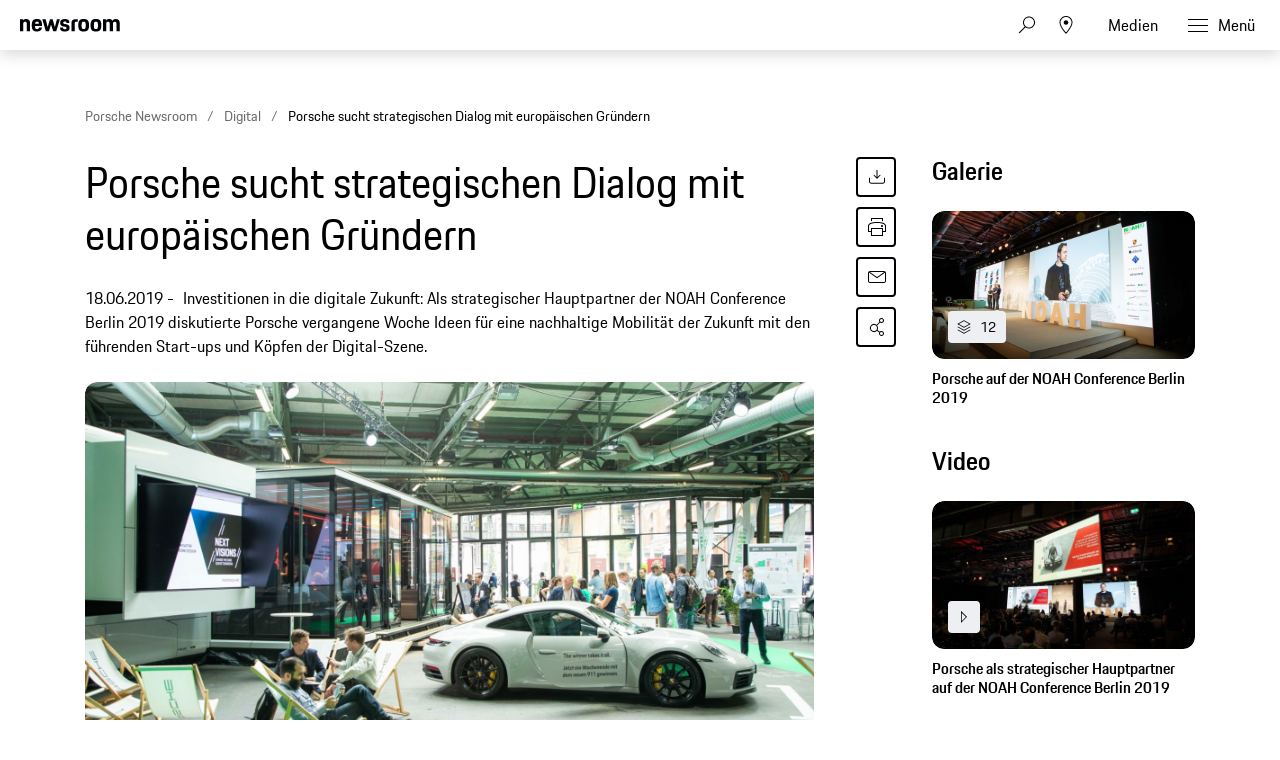

--- FILE ---
content_type: text/html;charset=UTF-8
request_url: https://newsroom.porsche.com/de_CH/2019/digital/porsche-digital-noah-conference-berlin-2019.html
body_size: 36517
content:
<!DOCTYPE html>
<html lang="de_CH" data-language-tag="de-CH" class="">
<head>
        <!--Usercentrics-->
<script>
			var GlobalConsent = GlobalConsent || {};

			//Activate new modal style
			GlobalConsent.NewModalSDK = true;
			GlobalConsent.HideEssentialSDK= true;

			//Set language
			GlobalConsent.Language = 'de';
</script>
<script type="application/javascript" src="https://cookie.porsche.com/?settingsId=WsiFTggBD" data-custom-sdk="true"></script>
<script type="application/javascript" src="https://www.porsche.com/redesign-scripts/vendor/udg-uc-sdk.min.js" id="WsiFTggBD" language="de" data-itp="true"></script>
<!-- End Usercentrics-->

<!-- Global site tag (gtag.js) - Google Analytics -->
<script async src="https://www.googletagmanager.com/gtag/js?id=G-DMP86QNB61"></script>
<script>
  window.dataLayer = window.dataLayer || [];
  function gtag(){dataLayer.push(arguments);}
  gtag('js', new Date());


  gtag('config', 'UA-192735323-1');
  gtag('config', 'G-DMP86QNB61');

</script>
<!--End Google Analytics-->
<meta charset="utf-8">
<meta http-equiv="X-UA-Compatible" content="IE=edge">
<title>Porsche sucht strategischen Dialog mit europäischen Gründern - Porsche Newsroom CH</title>
<meta name="viewport" content="width=device-width,initial-scale=1,maximum-scale=1">
<meta name="description" content="Investitionen in die digitale Zukunft: Als strategischer Hauptpartner der NOAH Conference Berlin 2019 diskutierte Porsche vergangene Woche Ideen für eine nachhaltige Mobilität der Zukunft mit den führenden Start-ups und Köpfen der Digital-Szene. Die Details.">
<meta name="keywords" content="porsche, porsche newsroom, porsche digital, noah conference">
<meta http-equiv="content-language" content="de_ch">
<meta http-equiv="robots" content="index,follow,noodp">
<link rel="canonical" href="https://newsroom.porsche.com/de_CH/2019/digital/porsche-digital-noah-conference-berlin-2019.html">
<link rel="alternate" hreflang="en" href="http://newsroom.porsche.com/en/2019/digital/porsche-digital-noah-conference-berlin-2019-founders.html" />
<link rel="alternate" hreflang="de" href="http://newsroom.porsche.com/de/2019/digital/porsche-digital-noah-conference-berlin-2019.html" />
<meta property="og:title" content="Porsche sucht strategischen Dialog mit europäischen Gründern " />
<meta property="og:description" content="Investitionen in die digitale Zukunft: Als strategischer Hauptpartner der NOAH Conference Berlin 2019 diskutierte Porsche vergangene Woche Ideen für eine nachhaltige Mobilität der Zukunft mit den führenden Start-ups und Köpfen der Digital-Szene. " />
<meta property="og:type" content="article"/>
<meta property="og:url" content="https://newsroom.porsche.com/de_CH/2019/digital/porsche-digital-noah-conference-berlin-2019.html"/>
<meta property="og:image" content="https://newsroom.porsche.com/.imaging/mte/porsche-templating-theme/teaser_700x395/dam/pnr/2019/digital/NOAH-Conference-Berlin-2019-/b-Kopie-von-_DX19752.jpg/jcr:content/b-Kopie-von-_DX19752.jpg">
<meta itemprop="image" content="https://newsroom.porsche.com/.imaging/mte/porsche-templating-theme/teaser_700x395/dam/pnr/2019/digital/NOAH-Conference-Berlin-2019-/b-Kopie-von-_DX19752.jpg/jcr:content/b-Kopie-von-_DX19752.jpg">
<meta property="og:site_name" content="Porsche Newsroom"/>
<meta property="social-count-url" content="https://newsroom.porsche.com/social-media/">
<link rel="apple-touch-icon" href="/dam/jcr:0e3d0d6f-5293-4a90-9fbc-0d17bbc29fc2/apple-touch-icon">
<link rel="apple-touch-icon" sizes="76x76" href="/dam/jcr:e1ec9ff0-bea1-47ba-8bf5-a2c1eca9865d/apple-touch-icon-76x76">
<link rel="apple-touch-icon" sizes="120x120" href="/dam/jcr:8d379cc4-582a-4ce1-a0d3-635c19e417ae/apple-touch-icon-120x120">
<link rel="apple-touch-icon" sizes="152x152" href="">
<link rel="shortcut icon" href="/dam/jcr:e7d45c12-7464-44aa-a1f9-591e00892214/favicon_2024.ico" type="image/x-icon">
<link rel="icon" href="/dam/jcr:e7d45c12-7464-44aa-a1f9-591e00892214/favicon_2024.ico" type="image/x-icon">
<!--[if gt IE 8]><!-->
<link rel="stylesheet" href="/.resources/porsche-templating/css/style.css?c95dfc4fdc92d430b31cc04169b9366e07174fac"> <!--<![endif]-->
<meta itemprop="logo" content="/.resources/porsche-templating/img/logo.jpg">
<script type="text/javascript" src="/.resources/porsche-templating/js/main.min.js?c95dfc4fdc92d430b31cc04169b9366e07174fac" async></script>
<!--[if IE 9]>
<link rel="stylesheet" href="/.resources/porsche-templating/css/ie9-hacks.css?c95dfc4fdc92d430b31cc04169b9366e07174fac">
<script type="text/javascript" src="/.resources/porsche-templating/js/polyfills.min.js?c95dfc4fdc92d430b31cc04169b9366e07174fac" async></script>
<![endif]-->
<script type="text/javascript">var tableFactsData = [];</script><meta name="twitter:card" content="summary_large_image" />
<meta name="twitter:site" content="@PorscheNewsroom" />
<meta name="twitter:title" content="Porsche sucht strategischen Dialog mit europäischen Gründern" />
<meta name="twitter:description" content="Investitionen in die digitale Zukunft: Als strategischer Hauptpartner der NOAH Conference Berlin 2019 diskutierte Porsche vergangene Woche Ideen für eine nachhaltige Mobilität der Zukunft." />
<meta name="twitter:image" content="https://newsroom.porsche.com/.imaging/mte/porsche-templating-theme/teaser_700x395/dam/pnr/2019/digital/NOAH-Conference-Berlin-2019-/b-Kopie-von-_DX19752.jpg/jcr:content/b-Kopie-von-_DX19752.jpg" />
<meta name="twitter:url" content="https://newsroom.porsche.com/de_CH/2019/digital/porsche-digital-noah-conference-berlin-2019.html" /></head>
<body class="" data-controller="" data-action="" data-ctx-path="">
    <div class="page ">
        <header role="banner" id="page-header" class="page-header">
<div class="header-wrapper">
    <div class="header-container">

        <div class="header-logo header-logo-newsroom">
            <a href="/de_CH.html">

                    <!--<img loading="lazy" src="/dam/jcr:48259d54-83f2-47ac-a3eb-780f772d33c8/a-logo-newsroom-schweiz-de.svg" alt="Porsche Newsroom – Das Medien-Portal von Porsche" title="Porsche Newsroom">-->
<svg class="logo-newsroom" width="164" height="36" viewBox="0 0 164 36" fill="none" xmlns="http://www.w3.org/2000/svg">
<g clip-path="url(#clip0_2516_68389)">
<path d="M2.31603 33.7682C4.40254 33.7682 5.04936 32.706 5.04936 29.8948C5.04936 27.1481 4.39211 26.1288 2.31603 26.1288H0V33.7682H2.31603ZM2.31603 33.0601H0.865902V26.9442H2.31603C3.77659 26.9442 4.16259 27.6309 4.16259 29.8948C4.16259 32.3841 3.77659 33.0601 2.31603 33.0601ZM7.51145 33.8541C8.21043 33.8541 8.63817 33.5215 8.83638 33.103V33.7682H9.63969V30.0773C9.63969 29.015 9.20153 28.2747 7.93919 28.2747C6.57252 28.2747 6.12392 28.9077 6.09262 30.0665H6.8542C6.86463 29.2833 7.12544 29.0258 7.86616 29.0258C8.62773 29.0258 8.80509 29.412 8.80509 30.1846V30.5279L8.02264 30.6567C6.72901 30.882 5.96743 31.2897 5.96743 32.427C5.96743 33.3176 6.52036 33.8541 7.51145 33.8541ZM7.6888 33.1567C7.09415 33.1567 6.80203 32.8777 6.80203 32.3305C6.80203 31.794 7.07328 31.4506 8.08524 31.3112L8.80509 31.2039V31.9871C8.80509 32.7167 8.38778 33.1567 7.6888 33.1567ZM12.5191 33.8541C13.844 33.8541 14.3552 33.2639 14.3552 32.3734C14.3552 31.515 13.9796 31.0429 12.9885 30.7961L12.4356 30.6567C11.7679 30.485 11.5802 30.2597 11.5802 29.7983C11.5802 29.2833 11.7992 29.0258 12.5399 29.0258C13.1972 29.0258 13.4893 29.2082 13.531 29.97H14.2926C14.2822 28.7146 13.6667 28.2747 12.5399 28.2747C11.4132 28.2747 10.7768 28.7682 10.7768 29.7983C10.7768 30.7318 11.2567 31.1502 12.0183 31.3433L12.5817 31.4828C13.3641 31.676 13.5415 31.8155 13.5415 32.3734C13.5415 32.9206 13.3015 33.1674 12.5504 33.1674C11.8723 33.1674 11.5593 32.9528 11.4863 32.2339H10.7247C10.8081 33.1781 11.1837 33.8541 12.5191 33.8541ZM19.8427 33.897C21.4598 33.897 22.2318 33.0923 22.2318 31.8369C22.2318 30.5064 21.5433 29.97 20.3226 29.6373L19.7384 29.4764C18.9455 29.2618 18.4031 29.0043 18.4031 28.0815C18.4031 27.2232 18.9142 26.8154 19.8323 26.8154C20.8443 26.8154 21.272 27.2446 21.3555 28.5322H22.1796C22.0962 26.9335 21.585 26 19.8323 26C18.2883 26 17.5476 26.8047 17.5476 28.0815C17.5476 29.5086 18.3405 29.9592 19.4359 30.2597L20.0201 30.4206C20.8547 30.6459 21.3659 30.9464 21.3659 31.8369C21.3659 32.7811 20.8547 33.1888 19.8427 33.1888C18.7578 33.1888 18.3405 32.6953 18.257 31.4506H17.4433C17.5163 33.1137 18.184 33.897 19.8427 33.897ZM25.2051 33.8541C26.3735 33.8541 27.0099 33.2639 27.1038 31.7189H26.3109C26.2379 32.7918 25.9145 33.1459 25.1738 33.1459C24.3183 33.1459 23.9845 32.6953 23.9845 31.0536C23.9845 29.5193 24.3079 29.0579 25.1738 29.0579C25.9145 29.0579 26.1962 29.3584 26.3109 30.367H27.1038C26.9995 28.9936 26.4883 28.2747 25.2051 28.2747C23.7445 28.2747 23.1499 29.1116 23.1499 31.0536C23.1499 33.0708 23.7237 33.8541 25.2051 33.8541ZM29.0443 33.7682V30.3562C29.0443 29.3476 29.4198 29.0579 30.1397 29.0579C30.8804 29.0579 31.1725 29.412 31.1725 30.367V33.7682H32.0071V30.1416C32.0071 28.9828 31.4751 28.2747 30.3483 28.2747C29.7224 28.2747 29.2634 28.5107 29.0443 28.9828V26.1288H28.2097V33.7682H29.0443ZM35.1578 33.7682L36.2949 29.9056L37.4321 33.7682H38.1936L39.7794 28.3605H38.9969L37.8598 32.4914L36.66 28.3605H36.0445L34.8344 32.4914L33.6972 28.3605H32.8104L34.3962 33.7682H35.1578ZM42.4501 33.8541C43.6916 33.8541 44.2132 33.2425 44.3176 32.1695H43.5664C43.4725 32.8884 43.17 33.1459 42.4501 33.1459C41.5842 33.1459 41.2191 32.7918 41.2086 31.1395H44.3489V30.9356C44.3489 29.1652 43.869 28.2747 42.4397 28.2747C41.0104 28.2747 40.374 29.1009 40.374 31.0536C40.374 33.0601 40.9791 33.8541 42.4501 33.8541ZM43.5455 30.4742H41.2295C41.313 29.3691 41.6885 29.0579 42.4084 29.0579C43.17 29.0579 43.4829 29.3691 43.5455 30.4742ZM46.3415 27.1373V26.1288H45.5069V27.1373H46.3415ZM46.3415 33.7682V28.3605H45.5069V33.7682H46.3415ZM50.8379 33.7682V33.0601H48.4489L50.8901 28.8541V28.3605H47.4056V29.1116H49.8573L47.4473 33.2747V33.7682H50.8379ZM53.7695 33.8541C55.0109 33.8541 55.5326 33.2425 55.6369 32.1695H54.8857C54.7919 32.8884 54.4893 33.1459 53.7695 33.1459C52.9036 33.1459 52.5384 32.7918 52.528 31.1395H55.6682V30.9356C55.6682 29.1652 55.1883 28.2747 53.759 28.2747C52.3298 28.2747 51.6934 29.1009 51.6934 31.0536C51.6934 33.0601 52.2985 33.8541 53.7695 33.8541ZM54.8649 30.4742H52.5489C52.6323 29.3691 53.0079 29.0579 53.7277 29.0579C54.4893 29.0579 54.8023 29.3691 54.8649 30.4742ZM57.6191 33.7682V29.9056C57.6191 29.3798 57.8799 29.1116 58.3911 29.1116H59.184V28.3605H58.3598C57.3165 28.3605 56.7845 28.9399 56.7845 29.97V33.7682H57.6191ZM64.8384 33.897C66.9249 33.897 67.5613 32.8455 67.5613 29.8948C67.5613 27.0622 66.8936 26 64.8384 26C62.7623 26 62.1051 27.0622 62.1051 29.8948C62.1051 32.8455 62.7519 33.897 64.8384 33.897ZM64.8384 33.1888C63.3779 33.1888 62.9919 32.5236 62.9919 29.8948C62.9919 27.5021 63.3779 26.8154 64.8384 26.8154C66.299 26.8154 66.6746 27.5021 66.6746 29.8948C66.6746 32.5236 66.299 33.1888 64.8384 33.1888ZM69.627 33.7682V30.367C69.627 29.3476 70.0025 29.0579 70.7224 29.0579C71.4631 29.0579 71.7552 29.412 71.7552 30.367V33.7682H72.5898V30.1416C72.5898 28.9828 72.0578 28.2747 70.931 28.2747C70.2634 28.2747 69.8043 28.5322 69.5957 29.0579V28.3605H68.7924V33.7682H69.627ZM74.8015 33.7682V26.1288H73.9669V33.7682H74.8015ZM77.055 27.1373V26.1288H76.2204V27.1373H77.055ZM77.055 33.7682V28.3605H76.2204V33.7682H77.055ZM79.3084 33.7682V30.367C79.3084 29.3476 79.684 29.0579 80.4038 29.0579C81.1445 29.0579 81.4366 29.412 81.4366 30.367V33.7682H82.2712V30.1416C82.2712 28.9828 81.7392 28.2747 80.6125 28.2747C79.9448 28.2747 79.4857 28.5322 79.2771 29.0579V28.3605H78.4738V33.7682H79.3084ZM85.474 33.8541C86.7155 33.8541 87.2372 33.2425 87.3415 32.1695H86.5903C86.4964 32.8884 86.1939 33.1459 85.474 33.1459C84.6081 33.1459 84.243 32.7918 84.2326 31.1395H87.3728V30.9356C87.3728 29.1652 86.8929 28.2747 85.4636 28.2747C84.0344 28.2747 83.398 29.1009 83.398 31.0536C83.398 33.0601 84.0031 33.8541 85.474 33.8541ZM86.5695 30.4742H84.2534C84.3369 29.3691 84.7125 29.0579 85.4323 29.0579C86.1939 29.0579 86.5069 29.3691 86.5695 30.4742ZM89.3654 36V33.1567C89.6053 33.618 90.0331 33.8541 90.6277 33.8541C92.0466 33.8541 92.6621 33.0064 92.6621 31.0644C92.6621 29.1223 92.13 28.2747 90.6695 28.2747C90.0331 28.2747 89.5845 28.5536 89.3341 29.1223V28.3605H88.5308V36H89.3654ZM90.5964 33.1459C89.7097 33.1459 89.3654 32.6309 89.3654 31.0644C89.3654 29.4764 89.741 29.0579 90.5964 29.0579C91.5041 29.0579 91.8379 29.53 91.8379 31.0644C91.8379 32.6309 91.5041 33.1459 90.5964 33.1459ZM95.6562 33.8541C97.1272 33.8541 97.7219 33.0064 97.7219 31.0644C97.7219 29.1223 97.1585 28.2747 95.6562 28.2747C94.1644 28.2747 93.5906 29.1223 93.5906 31.0644C93.5906 33.0064 94.1539 33.8541 95.6562 33.8541ZM95.6562 33.1459C94.7695 33.1459 94.4252 32.6309 94.4252 31.0644C94.4252 29.53 94.7695 29.0579 95.6562 29.0579C96.543 29.0579 96.8873 29.53 96.8873 31.0644C96.8873 32.6309 96.543 33.1459 95.6562 33.1459ZM99.6832 33.7682V29.9056C99.6832 29.3798 99.944 29.1116 100.455 29.1116H101.248V28.3605H100.424C99.3807 28.3605 98.8486 28.9399 98.8486 29.97V33.7682H99.6832ZM104.691 33.7682V33.0601H104.034C103.376 33.0601 103.147 32.8026 103.147 32.073V29.1116H104.691V28.3605H103.147V27.073H102.344V28.3605H101.645V29.1116H102.312V32.1052C102.312 33.2103 102.834 33.7682 103.888 33.7682H104.691ZM106.84 33.8541C107.539 33.8541 107.967 33.5215 108.165 33.103V33.7682H108.968V30.0773C108.968 29.015 108.53 28.2747 107.268 28.2747C105.901 28.2747 105.452 28.9077 105.421 30.0665H106.183C106.193 29.2833 106.454 29.0258 107.195 29.0258C107.956 29.0258 108.134 29.412 108.134 30.1846V30.5279L107.351 30.6567C106.058 30.882 105.296 31.2897 105.296 32.427C105.296 33.3176 105.849 33.8541 106.84 33.8541ZM107.017 33.1567C106.423 33.1567 106.131 32.8777 106.131 32.3305C106.131 31.794 106.402 31.4506 107.414 31.3112L108.134 31.2039V31.9871C108.134 32.7167 107.716 33.1567 107.017 33.1567ZM111.18 33.7682V26.1288H110.345V33.7682H111.18ZM116.803 33.7682L118.577 28.3605H117.805L116.469 32.588L115.134 28.3605H114.258L116.031 33.7682H116.803ZM121.237 33.8541C122.708 33.8541 123.303 33.0064 123.303 31.0644C123.303 29.1223 122.739 28.2747 121.237 28.2747C119.745 28.2747 119.171 29.1223 119.171 31.0644C119.171 33.0064 119.735 33.8541 121.237 33.8541ZM121.237 33.1459C120.35 33.1459 120.006 32.6309 120.006 31.0644C120.006 29.53 120.35 29.0579 121.237 29.0579C122.124 29.0579 122.468 29.53 122.468 31.0644C122.468 32.6309 122.124 33.1459 121.237 33.1459ZM125.306 33.7682V30.367C125.306 29.3476 125.681 29.0579 126.401 29.0579C127.142 29.0579 127.434 29.412 127.434 30.367V33.7682H128.268V30.1416C128.268 28.9828 127.736 28.2747 126.61 28.2747C125.942 28.2747 125.483 28.5322 125.274 29.0579V28.3605H124.471V33.7682H125.306ZM132.88 33.7682V30.7318H134.33C135.686 30.7318 136.468 30.2167 136.468 28.4678C136.468 26.7511 135.842 26.1288 134.351 26.1288H132.014V33.7682H132.88ZM134.33 29.9914H132.88V26.9442H134.351C135.258 26.9442 135.603 27.2661 135.603 28.4678C135.603 29.7017 135.258 29.9914 134.33 29.9914ZM139.348 33.8541C140.819 33.8541 141.413 33.0064 141.413 31.0644C141.413 29.1223 140.85 28.2747 139.348 28.2747C137.856 28.2747 137.282 29.1223 137.282 31.0644C137.282 33.0064 137.846 33.8541 139.348 33.8541ZM139.348 33.1459C138.461 33.1459 138.117 32.6309 138.117 31.0644C138.117 29.53 138.461 29.0579 139.348 29.0579C140.235 29.0579 140.579 29.53 140.579 31.0644C140.579 32.6309 140.235 33.1459 139.348 33.1459ZM143.375 33.7682V29.9056C143.375 29.3798 143.636 29.1116 144.147 29.1116H144.94V28.3605H144.116C143.072 28.3605 142.54 28.9399 142.54 29.97V33.7682H143.375ZM147.318 33.8541C148.643 33.8541 149.154 33.2639 149.154 32.3734C149.154 31.515 148.779 31.0429 147.788 30.7961L147.235 30.6567C146.567 30.485 146.379 30.2597 146.379 29.7983C146.379 29.2833 146.598 29.0258 147.339 29.0258C147.996 29.0258 148.289 29.2082 148.33 29.97H149.092C149.081 28.7146 148.466 28.2747 147.339 28.2747C146.212 28.2747 145.576 28.7682 145.576 29.7983C145.576 30.7318 146.056 31.1502 146.818 31.3433L147.381 31.4828C148.163 31.676 148.341 31.8155 148.341 32.3734C148.341 32.9206 148.101 33.1674 147.35 33.1674C146.671 33.1674 146.359 32.9528 146.286 32.2339H145.524C145.607 33.1781 145.983 33.8541 147.318 33.8541ZM152.096 33.8541C153.265 33.8541 153.901 33.2639 153.995 31.7189H153.202C153.129 32.7918 152.806 33.1459 152.065 33.1459C151.21 33.1459 150.876 32.6953 150.876 31.0536C150.876 29.5193 151.199 29.0579 152.065 29.0579C152.806 29.0579 153.088 29.3584 153.202 30.367H153.995C153.891 28.9936 153.38 28.2747 152.096 28.2747C150.636 28.2747 150.041 29.1116 150.041 31.0536C150.041 33.0708 150.615 33.8541 152.096 33.8541ZM155.936 33.7682V30.3562C155.936 29.3476 156.311 29.0579 157.031 29.0579C157.772 29.0579 158.064 29.412 158.064 30.367V33.7682H158.898V30.1416C158.898 28.9828 158.366 28.2747 157.24 28.2747C156.614 28.2747 156.155 28.5107 155.936 28.9828V26.1288H155.101V33.7682H155.936ZM162.101 33.8541C163.343 33.8541 163.864 33.2425 163.969 32.1695H163.218C163.124 32.8884 162.821 33.1459 162.101 33.1459C161.235 33.1459 160.87 32.7918 160.86 31.1395H164V30.9356C164 29.1652 163.52 28.2747 162.091 28.2747C160.662 28.2747 160.025 29.1009 160.025 31.0536C160.025 33.0601 160.63 33.8541 162.101 33.8541ZM163.197 30.4742H160.881C160.964 29.3691 161.34 29.0579 162.06 29.0579C162.821 29.0579 163.134 29.3691 163.197 30.4742Z" fill="black"/>
<path fill-rule="evenodd" clip-rule="evenodd" d="M0 20.6773V0.322723H5.12491V2.70628C5.8164 0.969128 7.4424 0 10.0454 0C14.7228 0 16.4713 2.58466 16.4713 7.47148V20.6773H11.0628V8.64266C11.0628 5.53322 10.3713 4.64453 8.25637 4.64453C6.01892 4.64453 5.36891 5.53322 5.36891 8.64266V20.6773H0ZM28.1214 21C21.574 21 19.296 18.2142 19.296 10.5809C19.296 2.98878 21.655 0 27.9179 0C34.4258 0 36.1338 3.3929 36.1338 10.5407V11.5903H24.665C24.746 16.3152 25.5599 17.043 28.0809 17.043C30.1149 17.043 30.9684 16.4771 31.1719 14.4172H35.9708C35.6458 18.4565 33.4093 21 28.1214 21ZM27.9999 4.40225C26.0479 4.40225 25.0305 4.92704 24.746 8.11788H31.0504C30.8469 5.08888 30.0329 4.40225 27.9999 4.40225ZM42.4903 20.6773L36.5118 0.322723H42.0833L45.4597 13.5697L49.2826 0.322723H53.5126L57.2941 13.5697L60.711 0.322723H65.5504L59.5315 20.6773H54.5696L50.9501 9.36951L47.5737 20.6773H42.4903ZM65.8475 14.4986H70.6464C70.7679 16.6389 71.5414 17.2039 73.6149 17.2039C75.8523 17.2039 76.3403 16.5575 76.3403 15.1441C76.3403 13.7306 75.8118 13.4079 73.7374 13.0037L71.2154 12.5192C68.1245 11.9139 65.9285 10.1366 65.9285 6.26007C65.9285 2.01965 68.6944 0 73.6149 0C79.1468 0 81.1393 2.1001 81.1393 6.90551H76.4618C76.3403 4.7652 75.7298 4.24041 73.7374 4.24041C71.6629 4.24041 71.0534 4.68476 71.0534 6.17867C71.0534 7.47148 71.5819 7.99626 73.8184 8.4406L76.3403 8.92517C79.8788 9.61179 81.4652 11.55 81.4652 14.9832C81.4652 18.537 79.5943 21 73.4529 21C67.108 21 66.05 18.1731 65.8475 14.4986ZM84.5147 20.6773V7.34986C84.5147 2.3826 86.5487 0.322723 91.5916 0.322723H95.0085V4.72498H92.3236C90.5751 4.72498 89.8836 5.4116 89.8836 7.1478V20.6773H84.5147ZM104.658 21C98.0291 21 95.8331 18.4153 95.8331 10.5005C95.8331 2.42282 98.1516 0 104.658 0C111.166 0 113.485 2.6651 113.485 10.5005C113.485 18.4153 111.288 21 104.658 21ZM104.658 16.9214C107.303 16.9214 107.994 16.0327 107.994 10.5005C107.994 5.37138 107.303 4.56409 104.658 4.56409C102.056 4.56409 101.283 5.37138 101.283 10.5005C101.283 16.073 102.056 16.9214 104.658 16.9214ZM124.832 21C118.203 21 116.006 18.4153 116.006 10.5005C116.006 2.42282 118.324 0 124.832 0C131.339 0 133.658 2.6651 133.658 10.5005C133.658 18.4153 131.461 21 124.832 21ZM124.832 16.9214C127.476 16.9214 128.167 16.0327 128.167 10.5005C128.167 5.37138 127.476 4.56409 124.832 4.56409C122.229 4.56409 121.456 5.37138 121.456 10.5005C121.456 16.073 122.229 16.9214 124.832 16.9214ZM136.424 20.6773V0.322723H141.549V2.70628C142.241 0.969128 143.868 0 146.471 0C149.439 0 151.229 1.05053 152.165 3.10944C152.856 1.17119 154.768 0 157.574 0C162.251 0 164 2.58466 164 7.47148V20.6773H158.591V8.64266C158.591 5.53322 157.899 4.64453 155.784 4.64453C153.629 4.64453 152.897 5.4116 152.897 8.31898V20.6773H147.487V8.64266C147.487 5.53322 146.796 4.64453 144.681 4.64453C142.525 4.64453 141.793 5.4116 141.793 8.31898V20.6773H136.424Z" fill="black"/>
</g>
<defs>
<clipPath id="clip0_2516_68389">
<rect width="164" height="36" fill="white"/>
</clipPath>
</defs>
</svg>
<svg width="148" height="20" viewBox="0 0 148 20" fill="none" xmlns="http://www.w3.org/2000/svg" class="logo-newsroom-plain">
    <path fill-rule="evenodd" clip-rule="evenodd" d="M0 18.9207V0.2952H4.6152V2.4759C5.2371 0.8874 6.7014 0 9.045 0C13.257 0 14.8311 2.3652 14.8311 6.8364V18.9207H9.9612V7.9083C9.9612 5.0634 9.3384 4.2498 7.434 4.2498C5.4189 4.2498 4.833 5.0634 4.833 7.9083V18.9207H0ZM25.3224 19.2168C19.4274 19.2168 17.3754 16.6671 17.3754 9.6822C17.3754 2.7342 19.4994 0 25.1388 0C30.9996 0 32.5368 3.105 32.5368 9.6453V10.6056H22.2102C22.2822 14.9292 23.0157 15.5952 25.2855 15.5952C27.117 15.5952 27.8865 15.0777 28.0692 13.1922H32.3901C32.0976 16.8885 30.0834 19.2168 25.3224 19.2168ZM25.2126 4.0284C23.4549 4.0284 22.5396 4.5081 22.2831 7.4286H27.9594C27.7767 4.6566 27.0432 4.0284 25.2126 4.0284ZM38.2608 18.9207L32.8779 0.2952H37.8945L40.9347 12.4173L44.3772 0.2934H48.186L51.5916 12.4164L54.6678 0.2934H59.0256L53.6058 18.9198H49.1382L45.8784 8.5734L42.8382 18.9207H38.2608ZM59.2938 13.2669H63.6138C63.7236 15.2253 64.4202 15.7419 66.2868 15.7419C68.3028 15.7419 68.742 15.1515 68.742 13.8573C68.742 12.564 68.265 12.2688 66.3975 11.8989L64.1268 11.4561C61.3431 10.9017 59.3658 9.2754 59.3658 5.7285C59.3658 1.8477 61.857 0 66.2868 0C71.2683 0 73.0629 1.9215 73.0629 6.318H68.8509C68.742 4.3605 68.1921 3.8799 66.3975 3.8799C64.53 3.8799 63.981 4.2867 63.981 5.6529C63.981 6.8364 64.4571 7.317 66.4704 7.7229L68.742 8.1666C71.928 8.7948 73.3563 10.5696 73.3563 13.7106C73.3563 16.9623 71.6715 19.2168 66.1419 19.2168C60.4278 19.2168 59.4756 16.6293 59.2929 13.2678L59.2938 13.2669ZM76.1022 18.9207V6.7257C76.1022 2.1807 77.9337 0.2952 82.4742 0.2952H85.5522V4.3236H83.133C81.558 4.3236 80.9361 4.9518 80.9361 6.5403V18.9207H76.1022ZM94.2408 19.2168C88.2711 19.2168 86.2938 16.8516 86.2938 9.6084C86.2938 2.2167 88.3818 0 94.2408 0C100.102 0 102.189 2.439 102.189 9.6084C102.189 16.8516 100.21 19.2168 94.2408 19.2168ZM94.2408 15.4845C96.6222 15.4845 97.245 14.6709 97.245 9.6084C97.245 4.9149 96.6222 4.176 94.2408 4.176C91.8981 4.176 91.2015 4.9149 91.2015 9.6084C91.2015 14.7078 91.8981 15.4845 94.2408 15.4845ZM112.406 19.2168C106.438 19.2168 104.459 16.8516 104.459 9.6084C104.459 2.2167 106.547 0 112.406 0C118.265 0 120.353 2.439 120.353 9.6084C120.353 16.8516 118.375 19.2168 112.406 19.2168ZM112.406 15.4845C114.787 15.4845 115.41 14.6709 115.41 9.6084C115.41 4.9149 114.787 4.176 112.406 4.176C110.063 4.176 109.366 4.9149 109.366 9.6084C109.366 14.7078 110.063 15.4845 112.406 15.4845ZM122.845 18.9207V0.2952H127.46V2.4759C128.083 0.8865 129.548 0 131.891 0C134.564 0 136.175 0.9612 137.019 2.8449C137.641 1.0719 139.362 0 141.89 0C146.101 0 147.677 2.3652 147.677 6.8364V18.9207H142.805V7.9083C142.805 5.0634 142.182 4.2498 140.278 4.2498C138.337 4.2498 137.678 4.9518 137.678 7.6122V18.9207H132.807V7.9083C132.807 5.0634 132.184 4.2498 130.28 4.2498C128.339 4.2498 127.679 4.9518 127.679 7.6122V18.9207H122.845Z" fill="#010205"/>
</svg>                </a>
        </div>


        <div class="header-logo header-logo-wordmark">
            <a href="/de_CH.html">
<svg width="234" height="17" viewBox="0 0 234 17" fill="none" xmlns="http://www.w3.org/2000/svg"><path d="M26.36 12.5728C28.9253 12.5728 30.3067 11.1915 30.3067 8.62613V4.7328C30.3067 2.16747 28.9253 0.786133 26.36 0.786133H0.119995V16.7861H3.74666V12.5728H26.36ZM26.68 4.94613V8.4128C26.68 8.8288 26.456 9.0528 26.04 9.0528H3.74666V4.30613H26.04C26.456 4.30613 26.68 4.53013 26.68 4.94613ZM38.4133 16.7861C35.848 16.7861 34.4667 15.4048 34.4667 12.8395V4.7328C34.4667 2.16747 35.848 0.786133 38.4133 0.786133H60.12C62.6853 0.786133 64.0667 2.16747 64.0667 4.7328V12.8395C64.0667 15.4048 62.6853 16.7861 60.12 16.7861H38.4133ZM59.8 13.2661C60.216 13.2661 60.44 13.0421 60.44 12.6261V4.94613C60.44 4.53013 60.216 4.30613 59.8 4.30613H38.7333C38.3173 4.30613 38.0933 4.53013 38.0933 4.94613V12.6261C38.0933 13.0421 38.3173 13.2661 38.7333 13.2661H59.8ZM94.84 11.3461C96.965 12.2399 98.4588 14.3381 98.4667 16.7861H94.84C94.84 13.9061 93.5067 12.5728 90.6267 12.5728H71.9067V16.7861H68.28V0.786133H94.52C97.0853 0.786133 98.4667 2.16747 98.4667 4.7328V7.40693C98.4667 9.86347 97.2 11.2341 94.84 11.3461ZM94.2 9.0528C94.616 9.0528 94.84 8.8288 94.84 8.4128V4.94613C94.84 4.53013 94.616 4.30613 94.2 4.30613H71.9067V9.0528H94.2ZM102.467 4.7328C102.467 2.16747 103.848 0.786133 106.413 0.786133H132.12V3.7728H106.733C106.317 3.7728 106.093 3.9968 106.093 4.4128V6.6528C106.093 7.0688 106.317 7.2928 106.733 7.2928H128.707C131.272 7.2928 132.653 8.67413 132.653 11.2395V12.8395C132.653 15.4048 131.272 16.7861 128.707 16.7861H103V13.7995H128.387C128.803 13.7995 129.027 13.5755 129.027 13.1595V10.9195C129.027 10.5035 128.803 10.2795 128.387 10.2795H106.413C103.848 10.2795 102.467 8.89813 102.467 6.3328V4.7328ZM136.76 4.7328C136.76 2.16747 138.141 0.786133 140.707 0.786133H165.773V4.30613H141.027C140.611 4.30613 140.387 4.53013 140.387 4.94613V12.6261C140.387 13.0421 140.611 13.2661 141.027 13.2661H165.773V16.7861H140.707C138.141 16.7861 136.76 15.4048 136.76 12.8395V4.7328ZM198.413 0.786133V16.7861H194.787V10.5461H173.613V16.7861H169.987V0.786133H173.613V7.02613H194.787V0.786133H198.413ZM206.307 3.7728V7.2928H233.88V10.2795H206.307V13.7995H233.88V16.7861H202.68V0.786133H233.88V3.7728H206.307Z" fill="#010205"/></svg>                </a>
        </div>


        <div class="header-navigation">
            <input type="checkbox" id="mobile-menu-toggle" class="mobile-menu-toggle menu-toggle is-visuallyhidden">
            <input type="checkbox" id="account-flyout-toggle" class="account-flyout-toggle menu-toggle is-visuallyhidden">
            <input type="checkbox" id="search-flyout-toggle" class="search-flyout-toggle menu-toggle is-visuallyhidden">
            <input type="checkbox" id="language-flyout-toggle" class="language-flyout-toggle menu-toggle is-visuallyhidden">
            <input type="checkbox" id="press-flyout-toggle" class="press-flyout-toggle menu-toggle is-visuallyhidden">
            <input type="radio" id="sub-reset" name="submenu" value="0" class="is-visuallyhidden" autocomplete="off">
            <div class="component-navigation" role="navigation">
                <nav class="menu-wrapper">
                        <ul class="flat menu top-level" role="menu">
                                <li role="menuitem">
                                        <div class="label">
                                            <a href="/de_CH/porsche-schweiz.html"
                                                    
                                               title="Porsche Schweiz">
                                                <span class="inner-label">Porsche Schweiz</span>
                                            </a>
                                        </div>
                                </li>
                                <li role="menuitem"  aria-haspopup="true">
                                        <div class="label">
                                            <a href="/de_CH/produkte.html"
                                               title="Produkte"
                                                    
                                                    
                                            >
                                                <span class="inner-label">Produkte</span>
                                            </a>
                                                <label for="sub-produkte" class="arrow-sub">
<svg width="100%" height="100%" viewBox="0 0 24 24" fill="none" xmlns="http://www.w3.org/2000/svg">
    <path d="M15.1214 11.9966L9.64395 5.50001L8.87547 6.14175L13.8145 11.9997L8.87499 17.8583L9.64347 18.5L15.1187 12.0061L15.125 12.0008L15.1241 11.9997L15.1245 11.9992L15.1214 11.9966Z" fill="#010205"/>
</svg>
                                                </label>
                                        </div>
                                        <input type="radio" id="sub-produkte" name="submenu"
                                               value="1"
                                               class="sub-check is-visuallyhidden" autocomplete="off">
                                        <ul class="flat menu sub-level" aria-label="submenu">
                                            <li role="menuitem" class="menu-title">
                                                <label for="sub-reset" class="arrow-back">
<svg width="100%" height="100%" viewBox="0 0 24 24" fill="none" xmlns="http://www.w3.org/2000/svg">
    <path d="M8.87857 12.0034L14.3561 18.5L15.1245 17.8582L10.1855 12.0003L15.125 6.14175L14.3565 5.5L8.88129 11.9939L8.875 11.9992L8.87593 12.0003L8.87547 12.0008L8.87857 12.0034Z" fill="#010205"/>
</svg>
                                                </label>
                                                <a href="/de_CH/produkte.html"
                                                   class="label"
                                                        
                                                   title="Produkte">Produkte</a>
                                            </li>
                                                <li role="menuitem">
                                                    <a href="/de_CH/produkte/presseinformationen.html"
                                                       class="label"
                                                            
                                                       title="Presseinformationen">Presseinformationen</a>
                                                </li>
                                                <li role="menuitem">
                                                    <a href="/de_CH/produkte/preisliste.html"
                                                       class="label"
                                                            
                                                       title="Preisliste">Preisliste</a>
                                                </li>
                                                <li role="menuitem">
                                                    <a href="/de_CH/produkte/bilder-videos.html"
                                                       class="label"
                                                            
                                                       title="Bilder & Videos">Bilder & Videos</a>
                                                </li>
                                                <li role="menuitem">
                                                    <a href="/de_CH/produkte/718.html"
                                                       class="label"
                                                            
                                                       title="718">718</a>
                                                </li>
                                                <li role="menuitem">
                                                    <a href="/de_CH/produkte/911.html"
                                                       class="label"
                                                            
                                                       title="911">911</a>
                                                </li>
                                                <li role="menuitem">
                                                    <a href="/de_CH/produkte/cayenne.html"
                                                       class="label"
                                                            
                                                       title="Cayenne">Cayenne</a>
                                                </li>
                                                <li role="menuitem">
                                                    <a href="/de_CH/produkte/macan.html"
                                                       class="label"
                                                            
                                                       title="Macan">Macan</a>
                                                </li>
                                                <li role="menuitem">
                                                    <a href="/de_CH/produkte/panamera.html"
                                                       class="label"
                                                            
                                                       title="Panamera">Panamera</a>
                                                </li>
                                                <li role="menuitem">
                                                    <a href="/de_CH/produkte/taycan.html"
                                                       class="label"
                                                            
                                                       title="Taycan">Taycan</a>
                                                </li>
                                        </ul>
                                </li>
                                <li role="menuitem"  aria-haspopup="true">
                                        <div class="label">
                                            <a href="/de_CH/Innovation.html"
                                               title="Innovation"
                                                    
                                                    
                                            >
                                                <span class="inner-label">Innovation</span>
                                            </a>
                                                <label for="sub-innovation" class="arrow-sub">
<svg width="100%" height="100%" viewBox="0 0 24 24" fill="none" xmlns="http://www.w3.org/2000/svg">
    <path d="M15.1214 11.9966L9.64395 5.50001L8.87547 6.14175L13.8145 11.9997L8.87499 17.8583L9.64347 18.5L15.1187 12.0061L15.125 12.0008L15.1241 11.9997L15.1245 11.9992L15.1214 11.9966Z" fill="#010205"/>
</svg>
                                                </label>
                                        </div>
                                        <input type="radio" id="sub-innovation" name="submenu"
                                               value="1"
                                               class="sub-check is-visuallyhidden" autocomplete="off">
                                        <ul class="flat menu sub-level" aria-label="submenu">
                                            <li role="menuitem" class="menu-title">
                                                <label for="sub-reset" class="arrow-back">
<svg width="100%" height="100%" viewBox="0 0 24 24" fill="none" xmlns="http://www.w3.org/2000/svg">
    <path d="M8.87857 12.0034L14.3561 18.5L15.1245 17.8582L10.1855 12.0003L15.125 6.14175L14.3565 5.5L8.88129 11.9939L8.875 11.9992L8.87593 12.0003L8.87547 12.0008L8.87857 12.0034Z" fill="#010205"/>
</svg>
                                                </label>
                                                <a href="/de_CH/Innovation.html"
                                                   class="label"
                                                        
                                                   title="Innovation">Innovation</a>
                                            </li>
                                                <li role="menuitem">
                                                    <a href="/de_CH/Innovation/presseinformationen.html"
                                                       class="label"
                                                            
                                                       title="Presseinformationen">Presseinformationen</a>
                                                </li>
                                                <li role="menuitem">
                                                    <a href="/de_CH/Innovation/porsche-efuels.html"
                                                       class="label"
                                                            
                                                       title="eFuels">eFuels</a>
                                                </li>
                                        </ul>
                                </li>
                                <li role="menuitem"  aria-haspopup="true">
                                        <div class="label">
                                            <a href="/de_CH/motorsport.html"
                                               title="Motorsport"
                                                    
                                                    
                                            >
                                                <span class="inner-label">Motorsport</span>
                                            </a>
                                                <label for="sub-motorsport" class="arrow-sub">
<svg width="100%" height="100%" viewBox="0 0 24 24" fill="none" xmlns="http://www.w3.org/2000/svg">
    <path d="M15.1214 11.9966L9.64395 5.50001L8.87547 6.14175L13.8145 11.9997L8.87499 17.8583L9.64347 18.5L15.1187 12.0061L15.125 12.0008L15.1241 11.9997L15.1245 11.9992L15.1214 11.9966Z" fill="#010205"/>
</svg>
                                                </label>
                                        </div>
                                        <input type="radio" id="sub-motorsport" name="submenu"
                                               value="1"
                                               class="sub-check is-visuallyhidden" autocomplete="off">
                                        <ul class="flat menu sub-level" aria-label="submenu">
                                            <li role="menuitem" class="menu-title">
                                                <label for="sub-reset" class="arrow-back">
<svg width="100%" height="100%" viewBox="0 0 24 24" fill="none" xmlns="http://www.w3.org/2000/svg">
    <path d="M8.87857 12.0034L14.3561 18.5L15.1245 17.8582L10.1855 12.0003L15.125 6.14175L14.3565 5.5L8.88129 11.9939L8.875 11.9992L8.87593 12.0003L8.87547 12.0008L8.87857 12.0034Z" fill="#010205"/>
</svg>
                                                </label>
                                                <a href="/de_CH/motorsport.html"
                                                   class="label"
                                                        
                                                   title="Motorsport">Motorsport</a>
                                            </li>
                                                <li role="menuitem">
                                                    <a href="/de_CH/motorsport/presseinformationen.html"
                                                       class="label"
                                                            
                                                       title="Presseinformationen">Presseinformationen</a>
                                                </li>
                                                <li role="menuitem">
                                                    <a href="/de_CH/motorsport/pressebilder-videos.html"
                                                       class="label"
                                                            
                                                       title="Bilder & Videos">Bilder & Videos</a>
                                                </li>
                                                <li role="menuitem">
                                                    <a href="/de_CH/motorsport/porsche-sports-cup-suisse.html"
                                                       class="label"
                                                            
                                                       title="Porsche Sports Cup Suisse">Porsche Sports Cup Suisse</a>
                                                </li>
                                                <li role="menuitem">
                                                    <a href="/de_CH/motorsport/media-guide.html"
                                                       class="label"
                                                            
                                                       title="GT-Kundensport">GT-Kundensport</a>
                                                </li>
                                                <li role="menuitem">
                                                    <a href="/de/motorsport/formel-e.html"
                                                       class="label"
                                                             data-alternative="1" 
                                                       title="Formel E">Formel E</a>
                                                </li>
                                                <li role="menuitem">
                                                    <a href="/de_CH/motorsport/hypercar-gtp.html"
                                                       class="label"
                                                            
                                                       title="Hypercar & GTP">Hypercar & GTP</a>
                                                </li>
                                                <li role="menuitem">
                                                    <a href="/de_CH/motorsport/esports.html"
                                                       class="label"
                                                            
                                                       title="Esports Racing">Esports Racing</a>
                                                </li>
                                                <li role="menuitem">
                                                    <a href="/de/motorsport/motorsport-der-zukunft.html"
                                                       class="label"
                                                            
                                                       title="Motorsport der Zukunft">Motorsport der Zukunft</a>
                                                </li>
                                        </ul>
                                </li>
                                <li role="menuitem"  aria-haspopup="true">
                                        <div class="label">
                                            <a href="/de_CH/unternehmen.html"
                                               title="Unternehmen"
                                                    
                                                    
                                            >
                                                <span class="inner-label">Unternehmen</span>
                                            </a>
                                                <label for="sub-unternehmen" class="arrow-sub">
<svg width="100%" height="100%" viewBox="0 0 24 24" fill="none" xmlns="http://www.w3.org/2000/svg">
    <path d="M15.1214 11.9966L9.64395 5.50001L8.87547 6.14175L13.8145 11.9997L8.87499 17.8583L9.64347 18.5L15.1187 12.0061L15.125 12.0008L15.1241 11.9997L15.1245 11.9992L15.1214 11.9966Z" fill="#010205"/>
</svg>
                                                </label>
                                        </div>
                                        <input type="radio" id="sub-unternehmen" name="submenu"
                                               value="1"
                                               class="sub-check is-visuallyhidden" autocomplete="off">
                                        <ul class="flat menu sub-level" aria-label="submenu">
                                            <li role="menuitem" class="menu-title">
                                                <label for="sub-reset" class="arrow-back">
<svg width="100%" height="100%" viewBox="0 0 24 24" fill="none" xmlns="http://www.w3.org/2000/svg">
    <path d="M8.87857 12.0034L14.3561 18.5L15.1245 17.8582L10.1855 12.0003L15.125 6.14175L14.3565 5.5L8.88129 11.9939L8.875 11.9992L8.87593 12.0003L8.87547 12.0008L8.87857 12.0034Z" fill="#010205"/>
</svg>
                                                </label>
                                                <a href="/de_CH/unternehmen.html"
                                                   class="label"
                                                        
                                                   title="Unternehmen">Unternehmen</a>
                                            </li>
                                                <li role="menuitem">
                                                    <a href="/de_CH/unternehmen/presseinformationen.html"
                                                       class="label"
                                                            
                                                       title="Presseinformationen">Presseinformationen</a>
                                                </li>
                                                <li role="menuitem">
                                                    <a href="/de_CH/unternehmen/pressebilder-videos.html"
                                                       class="label"
                                                            
                                                       title="Bilder & Videos">Bilder & Videos</a>
                                                </li>
                                                <li role="menuitem">
                                                    <a href="/de_CH/unternehmen/porsche-schweiz-ag.html"
                                                       class="label"
                                                            
                                                       title="Porsche Schweiz AG">Porsche Schweiz AG</a>
                                                </li>
                                                <li role="menuitem">
                                                    <a href="/de_CH/unternehmen/porsche-zentren-schweiz.html"
                                                       class="label"
                                                            
                                                       title="Porsche Standorte in der Schweiz">Porsche Standorte in der Schweiz</a>
                                                </li>
                                                <li role="menuitem">
                                                    <a href="/de_CH/unternehmen/vorstand-porsche-ag.html"
                                                       class="label"
                                                            
                                                       title="Vorstand der Dr. Ing. h.c. F. Porsche AG">Vorstand der Dr. Ing. h.c. F. Porsche AG</a>
                                                </li>
                                                <li role="menuitem">
                                                    <a href="/de_CH/unternehmen/standorte.html"
                                                       class="label"
                                                            
                                                       title="Standorte der Dr. Ing. h.c. F. Porsche AG">Standorte der Dr. Ing. h.c. F. Porsche AG</a>
                                                </li>
                                                <li role="menuitem">
                                                    <a href="/de_CH/unternehmen/produktion-vertrieb-finanzen.html"
                                                       class="label"
                                                            
                                                       title="Produktion, Vertrieb & Finanzen">Produktion, Vertrieb & Finanzen</a>
                                                </li>
                                                <li role="menuitem">
                                                    <a href="/de_CH/unternehmen/mitarbeiter-soziales.html"
                                                       class="label"
                                                            
                                                       title="Mitarbeiter & Soziales">Mitarbeiter & Soziales</a>
                                                </li>
                                                <li role="menuitem">
                                                    <a href="https://newsroom.porsche.com/de/geschaefts-und-nachhaltigkeitsbericht/"
                                                       class="label"
                                                             data-alternative="1" 
                                                       title="Geschäfts- und Nachhaltigkeitsbericht">Geschäfts- und Nachhaltigkeitsbericht</a>
                                                </li>
                                                <li role="menuitem">
                                                    <a href="/de/unternehmen/porsche-und-startups.html"
                                                       class="label"
                                                            
                                                       title="Porsche & Startups">Porsche & Startups</a>
                                                </li>
                                        </ul>
                                </li>
                                <li role="menuitem"  aria-haspopup="true">
                                        <div class="label">
                                            <a href="/de_CH/sport-gesellschaft.html"
                                               title="Sport & Gesellschaft"
                                                    
                                                    
                                            >
                                                <span class="inner-label">Sport & Gesellschaft</span>
                                            </a>
                                                <label for="sub-sport & gesellschaft" class="arrow-sub">
<svg width="100%" height="100%" viewBox="0 0 24 24" fill="none" xmlns="http://www.w3.org/2000/svg">
    <path d="M15.1214 11.9966L9.64395 5.50001L8.87547 6.14175L13.8145 11.9997L8.87499 17.8583L9.64347 18.5L15.1187 12.0061L15.125 12.0008L15.1241 11.9997L15.1245 11.9992L15.1214 11.9966Z" fill="#010205"/>
</svg>
                                                </label>
                                        </div>
                                        <input type="radio" id="sub-sport & gesellschaft" name="submenu"
                                               value="1"
                                               class="sub-check is-visuallyhidden" autocomplete="off">
                                        <ul class="flat menu sub-level" aria-label="submenu">
                                            <li role="menuitem" class="menu-title">
                                                <label for="sub-reset" class="arrow-back">
<svg width="100%" height="100%" viewBox="0 0 24 24" fill="none" xmlns="http://www.w3.org/2000/svg">
    <path d="M8.87857 12.0034L14.3561 18.5L15.1245 17.8582L10.1855 12.0003L15.125 6.14175L14.3565 5.5L8.88129 11.9939L8.875 11.9992L8.87593 12.0003L8.87547 12.0008L8.87857 12.0034Z" fill="#010205"/>
</svg>
                                                </label>
                                                <a href="/de_CH/sport-gesellschaft.html"
                                                   class="label"
                                                        
                                                   title="Sport & Gesellschaft">Sport & Gesellschaft</a>
                                            </li>
                                                <li role="menuitem">
                                                    <a href="/de_CH/sport-gesellschaft/presseinformationen.html"
                                                       class="label"
                                                            
                                                       title="Presseinformationen">Presseinformationen</a>
                                                </li>
                                                <li role="menuitem">
                                                    <a href="/de_CH/sport-gesellschaft/golf.html"
                                                       class="label"
                                                            
                                                       title="Golf">Golf</a>
                                                </li>
                                                <li role="menuitem">
                                                    <a href="/de_CH/sport-gesellschaft/tennis.html"
                                                       class="label"
                                                            
                                                       title="Tennis">Tennis</a>
                                                </li>
                                                <li role="menuitem">
                                                    <a href="/de_CH/sport-gesellschaft/kultur.html"
                                                       class="label"
                                                            
                                                       title="Kultur">Kultur</a>
                                                </li>
                                                <li role="menuitem">
                                                    <a href="https://newsroom.porsche.com/de/sport-gesellschaft/turbo-fuer-talente.html"
                                                       class="label"
                                                            
                                                       title="Jugendförderung">Jugendförderung</a>
                                                </li>
                                                <li role="menuitem">
                                                    <a href="/de_CH/sport-gesellschaft/markenbotschafter.html"
                                                       class="label"
                                                            
                                                       title="Markenbotschafter">Markenbotschafter</a>
                                                </li>
                                        </ul>
                                </li>
                                <li role="menuitem"  aria-haspopup="true">
                                        <div class="label">
                                            <a href="/de_CH/nachhaltigkeit.html"
                                               title="Nachhaltigkeit"
                                                    
                                                    
                                            >
                                                <span class="inner-label">Nachhaltigkeit</span>
                                            </a>
                                                <label for="sub-nachhaltigkeit" class="arrow-sub">
<svg width="100%" height="100%" viewBox="0 0 24 24" fill="none" xmlns="http://www.w3.org/2000/svg">
    <path d="M15.1214 11.9966L9.64395 5.50001L8.87547 6.14175L13.8145 11.9997L8.87499 17.8583L9.64347 18.5L15.1187 12.0061L15.125 12.0008L15.1241 11.9997L15.1245 11.9992L15.1214 11.9966Z" fill="#010205"/>
</svg>
                                                </label>
                                        </div>
                                        <input type="radio" id="sub-nachhaltigkeit" name="submenu"
                                               value="1"
                                               class="sub-check is-visuallyhidden" autocomplete="off">
                                        <ul class="flat menu sub-level" aria-label="submenu">
                                            <li role="menuitem" class="menu-title">
                                                <label for="sub-reset" class="arrow-back">
<svg width="100%" height="100%" viewBox="0 0 24 24" fill="none" xmlns="http://www.w3.org/2000/svg">
    <path d="M8.87857 12.0034L14.3561 18.5L15.1245 17.8582L10.1855 12.0003L15.125 6.14175L14.3565 5.5L8.88129 11.9939L8.875 11.9992L8.87593 12.0003L8.87547 12.0008L8.87857 12.0034Z" fill="#010205"/>
</svg>
                                                </label>
                                                <a href="/de_CH/nachhaltigkeit.html"
                                                   class="label"
                                                        
                                                   title="Nachhaltigkeit">Nachhaltigkeit</a>
                                            </li>
                                                <li role="menuitem">
                                                    <a href="/de_CH/nachhaltigkeit/presseinformationen.html"
                                                       class="label"
                                                            
                                                       title="Presseinformationen">Presseinformationen</a>
                                                </li>
                                                <li role="menuitem">
                                                    <a href="/de_CH/nachhaltigkeit/gemeinsam-mobiler-porsche-und-procap.html"
                                                       class="label"
                                                            
                                                       title="Gemeinsam mobiler: Porsche und Procap">Gemeinsam mobiler: Porsche und Procap</a>
                                                </li>
                                                <li role="menuitem">
                                                    <a href="https://newsroom.porsche.com/de/geschaefts-und-nachhaltigkeitsbericht/"
                                                       class="label"
                                                            
                                                       title="Geschäfts- & Nachhaltigkeitsbericht">Geschäfts- & Nachhaltigkeitsbericht</a>
                                                </li>
                                                <li role="menuitem">
                                                    <a href="https://newsroom.porsche.com/dam/jcr:208daf70-2062-4c94-8093-30dc82fe2672/4110%20Umwelterklaerung%20PAG%202020+.pdf"
                                                       class="label"
                                                            
                                                       title="Umwelterklärung">Umwelterklärung</a>
                                                </li>
                                                <li role="menuitem">
                                                    <a href="https://newsroom.porsche.com/dam/jcr:f8985eea-e266-4a0c-b8d3-18cd747ff5d9/200608_Slavery%20and%20Human%20Trafficking%20Statement_DE.pdf"
                                                       class="label"
                                                            
                                                       title="Slavery and Human Trafficking Statement">Slavery and Human Trafficking Statement</a>
                                                </li>
                                        </ul>
                                </li>
                                <li role="menuitem"  aria-haspopup="true">
                                        <div class="label">
                                            <a href="/de_CH/szene-historie.html"
                                               title="Szene & Historie"
                                                    
                                                    
                                            >
                                                <span class="inner-label">Szene & Historie</span>
                                            </a>
                                                <label for="sub-szene & historie" class="arrow-sub">
<svg width="100%" height="100%" viewBox="0 0 24 24" fill="none" xmlns="http://www.w3.org/2000/svg">
    <path d="M15.1214 11.9966L9.64395 5.50001L8.87547 6.14175L13.8145 11.9997L8.87499 17.8583L9.64347 18.5L15.1187 12.0061L15.125 12.0008L15.1241 11.9997L15.1245 11.9992L15.1214 11.9966Z" fill="#010205"/>
</svg>
                                                </label>
                                        </div>
                                        <input type="radio" id="sub-szene & historie" name="submenu"
                                               value="1"
                                               class="sub-check is-visuallyhidden" autocomplete="off">
                                        <ul class="flat menu sub-level" aria-label="submenu">
                                            <li role="menuitem" class="menu-title">
                                                <label for="sub-reset" class="arrow-back">
<svg width="100%" height="100%" viewBox="0 0 24 24" fill="none" xmlns="http://www.w3.org/2000/svg">
    <path d="M8.87857 12.0034L14.3561 18.5L15.1245 17.8582L10.1855 12.0003L15.125 6.14175L14.3565 5.5L8.88129 11.9939L8.875 11.9992L8.87593 12.0003L8.87547 12.0008L8.87857 12.0034Z" fill="#010205"/>
</svg>
                                                </label>
                                                <a href="/de_CH/szene-historie.html"
                                                   class="label"
                                                        
                                                   title="Szene & Historie">Szene & Historie</a>
                                            </li>
                                                <li role="menuitem">
                                                    <a href="/de_CH/historie/presseinformationen.html"
                                                       class="label"
                                                            
                                                       title="Presseinformationen">Presseinformationen</a>
                                                </li>
                                                <li role="menuitem">
                                                    <a href="https://christophorus.porsche.com/de.html"
                                                       class="label"
                                                            
                                                       title="Christophorus">Christophorus</a>
                                                </li>
                                                <li role="menuitem">
                                                    <a href="/de/unternehmen/videomagazin-911.html"
                                                       class="label"
                                                             data-alternative="1" 
                                                       title="9:11 Magazin">9:11 Magazin</a>
                                                </li>
                                                <li role="menuitem">
                                                    <a href="/de_CH/szene-historie/swiss-roads.html"
                                                       class="label"
                                                            
                                                       title="Swiss Roads">Swiss Roads</a>
                                                </li>
                                                <li role="menuitem">
                                                    <a href="/de_CH/historie.html"
                                                       class="label"
                                                            
                                                       title="Historie">Historie</a>
                                                </li>
                                        </ul>
                                </li>
                        </ul>
                    <ul class="flat menu top-level" role="menu">
                            <li role="menuitem">
                                <div class="label">
                                    <a href="https://newstv.porsche.de" title="NewsTV">
                                        <span class="inner-label">NewsTV</span>
                                    </a>
                                </div>
                            </li>
                    </ul>
                </nav>

                <ul class="flat options">
                    <li class="is-hidden">
                        <a href="/de_CH/media-cart.html" class="cart-items">
                            <span class="cart-amount">0</span>
<svg width="100%" height="100%" viewBox="0 0 24 24" fill="none" xmlns="http://www.w3.org/2000/svg"><path d="M20 13.1426V17.1426C20 18.2471 19.1046 19.1426 18 19.1426H6C4.89543 19.1426 4 18.2471 4 17.1426V13.1426H5V17.1426C5 17.6554 5.38604 18.0781 5.88338 18.1359L6 18.1426H18C18.5128 18.1426 18.9355 17.7565 18.9933 17.2592L19 17.1426V13.1426H20Z" fill="#010205"/></svg>                        </a>
                    </li>
                    <li class="toggle-search">
                        <input type="checkbox" id="search" class="is-visuallyhidden">
                        <label for="search-flyout-toggle" class="toggle">
<svg width="100%" height="100%" viewBox="0 0 24 24" fill="none" xmlns="http://www.w3.org/2000/svg">
    <path d="M14.0022 3.5C17.3137 3.5 19.9996 6.187 19.9996 9.5C19.9996 12.813 17.3137 15.5 14.0022 15.5C12.6677 15.5 11.4348 15.0636 10.4384 14.3258L4.42976 20.3337L3.72266 19.6266L9.68492 13.6642C8.64471 12.585 8.00482 11.1171 8.00482 9.5C8.00482 6.187 10.6906 3.5 14.0022 3.5ZM14.0022 4.5C11.2464 4.5 9.00438 6.743 9.00438 9.5C9.00438 12.257 11.2464 14.5 14.0022 14.5C16.758 14.5 19 12.257 19 9.5C19 6.743 16.758 4.5 14.0022 4.5Z" fill="#010205"/>
</svg>
                        </label>
                        <section class="flyout flyout-search">
                            <form action="/de_CH/media-search.html"
                                  method="GET">
                                <fieldset>
                                    <input type="text" name="keyword"
                                           placeholder="Suchen Sie nach Inhalten"
                                           class="has-submit">
                                    <button class="submit" type="submit">
                                        <span aria-hidden="true"><svg width="100%" height="100%" viewBox="0 0 24 24" fill="none" xmlns="http://www.w3.org/2000/svg">
    <path d="M14.0022 3.5C17.3137 3.5 19.9996 6.187 19.9996 9.5C19.9996 12.813 17.3137 15.5 14.0022 15.5C12.6677 15.5 11.4348 15.0636 10.4384 14.3258L4.42976 20.3337L3.72266 19.6266L9.68492 13.6642C8.64471 12.585 8.00482 11.1171 8.00482 9.5C8.00482 6.187 10.6906 3.5 14.0022 3.5ZM14.0022 4.5C11.2464 4.5 9.00438 6.743 9.00438 9.5C9.00438 12.257 11.2464 14.5 14.0022 14.5C16.758 14.5 19 12.257 19 9.5C19 6.743 16.758 4.5 14.0022 4.5Z" fill="#010205"/>
</svg>
</span>
                                        <span class="is-visuallyhidden">Senden</span>
                                    </button>
                                </fieldset>
                            </form>
                        </section>
                    </li>
                    <li class="toggle-language">
                        <input type="checkbox" id="language" class="is-visuallyhidden">
                        <label for="language-flyout-toggle" class="toggle">
<svg width="100%" height="100%" viewBox="0 0 24 24" fill="none" xmlns="http://www.w3.org/2000/svg">
    <g clip-path="url(#clip0_2603_68568)">
        <path d="M12 3C15.6562 3 18.5 5.8637 18.5 9.5456C18.5 14.0453 12 21 12 21C12 21 5.5 14.0453 5.5 9.5456C5.5 5.8637 8.34375 3 12 3ZM12 4C10.4666 4 9.08043 4.61269 8.1 5.6C7.11292 6.594 6.5 7.99171 6.5 9.5456C6.5 12.8683 10.3375 17.6041 11.9998 19.5C13.6619 17.6048 17.5 12.8686 17.5 9.5456C17.5 7.99171 16.8871 6.594 15.9 5.6C14.9196 4.61269 13.5334 4 12 4Z" fill="#010205"/>
        <path d="M14.25 9.5C14.25 10.7426 13.2426 11.75 12 11.75C10.7574 11.75 9.75 10.7426 9.75 9.5C9.75 8.25736 10.7574 7.25 12 7.25C13.2426 7.25 14.25 8.25736 14.25 9.5Z" fill="#010205"/>
    </g>
    <defs>
        <clipPath id="clip0_2603_68568">
            <rect width="100%" height="100%" fill="white"/>
        </clipPath>
    </defs>
</svg>
                        </label>
                        <section class="flyout flyout-language">
                            <ul class="flat menu sub-level language" aria-label="language" data-language-url="/.rest/pnr/languages/v1/2f697b03-3b00-4257-bb15-689352b81b03">
                            </ul>
                        </section>
                    </li>

                        <li class="toggle-press">
                            <input type="checkbox" id="press" class="is-visuallyhidden">
                            <label for="press-flyout-toggle" class="toggle">
                                Medien
                            </label>

                            <section class="flyout flyout-press">
                                <ul class="flat menu sub-level press" aria-label="press">
                                    <li role="menuitem">
                                        <a href="/de_CH/downloads.html" class="label" title="press">Medien</a>
                                    </li>

                                        <li role="menuitem">
                                            <a href="/de_CH/downloads/kontakte-pch.html"
                                               class="label"
                                               title="Medienkontakte">Medienkontakte</a>
                                        </li>
                                        <li role="menuitem">
                                            <a href="/de_CH/downloads/presseinformationen.html"
                                               class="label"
                                               title="Presseinformationen">Presseinformationen</a>
                                        </li>
                                        <li role="menuitem">
                                            <a href="/de_CH/downloads/pressemappen.html"
                                               class="label"
                                               title="Pressemappen">Pressemappen</a>
                                        </li>
                                        <li role="menuitem">
                                            <a href="/de_CH/downloads/bilder-videos.html"
                                               class="label"
                                               title="Bilder & Videos">Bilder & Videos</a>
                                        </li>

                                </ul>
                            </section>
                        </li>

                </ul>
                <label class="burger-button toggle" for="mobile-menu-toggle">
                    <div class="burger-wrapper">
                        <span class="burger-inner"></span>
                    </div>
                    <span class="burger-label">Menü</span>

                </label>

            </div>
        </div>

    </div>
</div>
        </header>
        <!-- article_40 -->
        <nav class="breadcrumb-nav hide-small col-m-12 col-l-12">
            <ul class="flat" itemscope itemtype="https://schema.org/BreadcrumbList">
                <li itemprop="itemListElement" itemscope itemtype="https://schema.org/ListItem">
                    <a href="https://newsroom.porsche.com/de_CH.html" itemprop="item" title="Porsche Newsroom">
                        <span itemprop="name">Porsche Newsroom</span>
                    </a>
                    <meta itemprop="position" content="1" />
                </li>
                <li itemprop="itemListElement" itemscope itemtype="https://schema.org/ListItem">
                    <a href="https://newsroom.porsche.com/de_CH/2019/digital.html" itemprop="item" title="Digital">
                        <span itemprop="name">Digital</span>
                    </a>
                    <meta itemprop="position" content="2" />
                </li>
                <li itemprop="itemListElement" itemscope itemtype="https://schema.org/ListItem">
                    <a href="https://newsroom.porsche.com/de_CH/2019/digital/porsche-digital-noah-conference-berlin-2019.html" itemprop="item" title="Porsche sucht strategischen Dialog mit europäischen Gründern ">
                        <span itemprop="name">Porsche sucht strategischen Dialog mit europäischen Gründern </span>
                    </a>
                    <meta itemprop="position" content="3" />
                </li>
            </ul>
        </nav>

        <main role="main">
            <article class="article-main col-s-12 col-m-12 col-l-8">

<article class="teaser teaser-hero full-page-width-s is-vertical-l no-hover-line">
                <figure class="media video">
                    <div itemscope itemtype="http://schema.org/ImageObject" class="preview-image">
                        <meta itemprop="representativeOfPage" content="false"/>
                        <meta itemprop="caption" content=""/>
                        <meta itemprop="name" content="Porsche auf der NOAH Conference Berlin 2019"/>
                        <meta itemprop="description" content=""/>

                    <a class="lightbox-video full-width"
                       title="Porsche auf der NOAH Conference Berlin 2019"
                       itemprop="contentUrl"
                       data-type="embed"
                       data-url="https://newstv.porsche.de/en/embed/126517.html"
                       data-start-time=""
                       data-title="Porsche auf der NOAH Conference Berlin 2019"
                       data-time=""
                       data-format=""
                       data-copyurl=""
                       data-additional-info="911 Carrera 4S: Kraftstoffverbrauch kombiniert 9,0 l/100 km; CO&#8322;-Emission 206 g/km"
                       data-preview-mode="true">
                        <div class="preload-wrapper ">
                            <img loading="lazy" src="/.imaging/mte/porsche-templating-theme/image_1080x624/dam/pnr/2019/digital/NOAH-Conference-Berlin-2019-/b-Kopie-von-_DX19752.jpg/jcr:content/b-Kopie-von-_DX19752.jpg"
                                 data-src="/.imaging/mte/porsche-templating-theme/image_1080x624/dam/pnr/2019/digital/NOAH-Conference-Berlin-2019-/b-Kopie-von-_DX19752.jpg/jcr:content/b-Kopie-von-_DX19752.jpg"
                                 alt="Porsche auf der NOAH Conference Berlin 2019"
                                 itemprop="thumbnailUrl">
                            <div class="loader-wrapper"><span class="loader image"></span></div>
                        </div>

                            <div class="media-meta">
                                <div class="icon">
<svg width="100%" height="100%" viewBox="0 0 24 24" fill="none" xmlns="http://www.w3.org/2000/svg" class="play-state">
    <g clip-path="url(#clip0_2603_69063)">
        <path d="M8 19.9995L16 11.9995L8 4V19.9995ZM9 6.4135L14.5855 11.9995L9 17.5855V6.4135Z" fill="#010205"/>
    </g>
    <defs>
        <clipPath id="clip0_2603_69063">
            <rect width="100%" height="100%" fill="white"/>
        </clipPath>
    </defs>
</svg>
                                </div>

                            </div>

                        </a>

                    </div>

                    <span itemprop="video" itemscope="" itemtype=" http://schema.org/VideoObject ">
                        <meta itemprop="caption" content="Caption">
                        <meta itemprop="name" content="Porsche auf der NOAH Conference Berlin 2019">
                        <meta itemprop="embedURL" content="//www.youtube.com/embed/HdYg2EPMKiI?autoplay=1&amp;autohide=1&amp;fs=1&amp;rel=0&amp;hd=1&amp;wmode=opaque&amp;enablejsapi=1&amp;start=0">
                    </span>
                </figure>



    <div class="teaser-content ">


        <h1>Porsche sucht strategischen Dialog mit europäischen Gründern </h1>
            <time class="teaser-date seperator-after" datetime="18.06.2019">18.06.2019</time>
        <p>Investitionen in die digitale Zukunft: Als strategischer Hauptpartner der NOAH Conference Berlin 2019 diskutierte Porsche vergangene Woche Ideen f&uuml;r eine nachhaltige Mobilit&auml;t der Zukunft mit den f&uuml;hrenden Start-ups und K&ouml;pfen der Digital-Szene.</p>

    </div>

    <!-- CHRO-285 sharing article -->
    <!-- NOTICE:
         - sharing bar occures two times in article, id for label + input checkbox has to be unique each instance
         - both instances have different classes on sharing-bar wrapper
    -->
<div class="sharing-bar sticky-sharebar col-m-1-offset col-l-1-push">

    <div class="share-bar-wrapper">

        <input id="article-share-teaser" class="share-toggle is-visuallyhidden" type="checkbox">
        <ul class="flat share-list cta-list">
                            <li>
                    <a href="https://pmdb.porsche.de/newsroomzips/2f697b03-3b00-4257-bb15-689352b81b03.zip" class="icon download-button has-indicator" rel="nofollow">
<svg width="100%" height="100%" viewBox="0 0 24 24" fill="none" xmlns="http://www.w3.org/2000/svg" area-labelledby="downloadButtonLabel">
    <title id="downloadButtonLabel">download</title>
    <path d="M20 12.6426V16.6426C20 17.7471 19.1046 18.6426 18 18.6426H6C4.89543 18.6426 4 17.7471 4 16.6426V12.6426H5V16.6426C5 17.1554 5.38604 17.5781 5.88338 17.6359L6 17.6426H18C18.5128 17.6426 18.9355 17.2565 18.9933 16.7592L19 16.6426V12.6426H20Z" fill="#010205"/>
    <path d="M11.5039 4.94238L11.5076 12.0318L9.11482 9.63908L8.40771 10.3462L12.0039 13.9424L15.6001 10.3462L14.893 9.63908L12.5002 12.0318L12.5039 4.94238L11.5039 4.94238Z" fill="#010205"/>
</svg>
                    </a>
                </li>
                <li>
                    <a href="/pdf/2f697b03-3b00-4257-bb15-689352b81b03?print" class="icon" target="_blank" rel="nofollow">
<svg width="100%" height="100%" viewBox="0 0 24 24" fill="none" xmlns="http://www.w3.org/2000/svg">
    <title id="printButtonLabel">drucken</title>
    <path d="M7 6C6.66 6.08 6.33 6.18 6 6.3V3H18V6.3C17.67 6.18 17.34 6.08 17 6V4H7V6ZM21 11.15V17H18V21H6V17H3V11.15C3 8.82 5.07 7 12 7C18.93 7 21 8.82 21 11.15ZM17 14H7V20H17V14ZM20 11.15C20 8.6 15.6 8 12 8C8.4 8 4 8.6 4 11.15V16H6V13H18V16H20V11.15ZM17 10C16.45 10 16 10.45 16 11C16 11.55 16.45 12 17 12C17.55 12 18 11.55 18 11C18 10.45 17.55 10 17 10Z" fill="#010205"/>
</svg>
                    </a>
                </li>
                <li>
                    <a class="email-tooltip icon" data-url="https://pmdb.porsche.de/newsroomzips/2f697b03-3b00-4257-bb15-689352b81b03.zip" data-title="Downloadlink kopieren oder versenden" data-label-send="Link senden" data-label-copy="Link kopieren" data-mail-subject="Porsche Newsroom - Media Package Download Link" data-label-success="Email was sent.">
<svg width="100%" height="100%" viewBox="0 0 24 24" fill="none" xmlns="http://www.w3.org/2000/svg" area-labelledby="emailButtonLabel">
    <title id="emailButtonLabel">Link senden</title>
    <g clip-path="url(#clip0_2603_68836)">
        <path d="M19 17H5C4.44772 17 4 16.5523 4 16V8C4 7.873 4.0265 7.7515 4.0705 7.6395L12 13.25L19.9525 7.7135C19.9805 7.805 20 7.9 20 8V16C20 16.5523 19.5523 17 19 17ZM19 7C19.0615 7 19.1215 7.0075 19.18 7.0185C14.5345 10.34 12.1412 12.0005 12 12.0001C11.8582 11.9996 9.50319 10.3351 4.935 7.0065C4.957 7.005 4.978 7 5 7H19ZM3 8V16C3 17.1046 3.89543 18 5 18H19C20.1046 18 21 17.1046 21 16V8C21 6.89543 20.1046 6 19 6H5C3.89543 6 3 6.89543 3 8Z" fill="#010205"/>
    </g>
    <defs>
        <clipPath id="clip0_2603_68836">
            <rect width="100%" height="100%" fill="white"/>
        </clipPath>
    </defs>
</svg>
                    </a>
                    <div class="tooltip-wrapper"></div>
                </li>
                    <li class="toggle">
                        <label class="icon" for="article-share-teaser">
<svg xmlns="http://www.w3.org/2000/svg" width="24" height="24" fill="none" viewBox="0 0 24 24">
    <title id="shareButtonLabel">öffnen</title>
    <path fill="#010205" fill-rule="evenodd" d="M16.5 7a1.5 1.5 0 1 0 0-3 1.5 1.5 0 0 0 0 3Zm0 1a2.5 2.5 0 1 0-2.083-1.117l-2.96 2.96a4 4 0 1 0 .404 5.952l2.33 1.747a2.5 2.5 0 1 0 .562-.829L12.465 15c.34-.588.534-1.271.534-1.999 0-.922-.312-1.772-.837-2.448l2.963-2.963c.394.26.867.411 1.374.411Zm0 12a1.5 1.5 0 1 0 0-3 1.5 1.5 0 0 0 0 3ZM12 13a3 3 0 1 1-6 0 3 3 0 0 1 6 0Z" clip-rule="evenodd"/>
</svg>
<svg xmlns="http://www.w3.org/2000/svg" viewBox="0 0 24 24" width="100%" height="100%"  area-labelledby="shareButtonCloseLabel">
    <title id="shareButtonCloseLabel">schliessen</title>
    <path d="M4.91 19h1.5L12 12.83 17.59 19h1.5l-6.34-7 6.34-7h-1.5L12 11.17 6.41 5h-1.5l6.34 7-6.34 7z"/>
</svg>
                        </label>

                        <ul class="social-list flat">
                            <li>
                                <a href="https://www.facebook.com/sharer/sharer.php?u=https://newsroom.porsche.com/de_CH/2019/digital/porsche-digital-noah-conference-berlin-2019.html" target="_blank" class="icon" rel="nofollow">
<svg width="100%" height="100%" viewBox="0 0 24 24" fill="none" xmlns="http://www.w3.org/2000/svg" aria-labelledby="shareFacebook">
    <title id="shareFacebook">Facebook</title>
    <path d="M7.5 12.4404H9.92V21.0004H13.19V12.4404H16L16.51 9.23038H13.19V7.00038C13.1802 6.86234 13.2109 6.72443 13.2784 6.60362C13.3459 6.4828 13.4473 6.38436 13.57 6.32038C13.8048 6.18646 14.0697 6.11421 14.34 6.11038H16.46V3.00038H14C13.3165 2.99224 12.6377 3.11442 12 3.36038C11.4778 3.55861 11.0256 3.90645 10.7 4.36038C10.4399 4.72595 10.2407 5.13118 10.11 5.56038C9.99689 5.96058 9.93968 6.3745 9.94 6.79038V9.23038H7.5V12.4404V12.4404Z" fill="#010205"/>
</svg>
                                </a>
                            </li>
                            <li>
                                <a href="https://x.com/share?url=https://newsroom.porsche.com/de_CH/2019/digital/porsche-digital-noah-conference-berlin-2019.html" target="_blank" class="icon" rel="nofollow">
<svg width="24" height="24" viewBox="0 0 24 24" fill="none" xmlns="http://www.w3.org/2000/svg">
    <g clip-path="url(#clip0_2063_47143)">
        <path d="M13.5372 10.6946L19.5494 3.5H18.1247L12.9043 9.74701L8.73482 3.5H3.92578L10.2309 12.9466L3.92578 20.4913H5.35056L10.8634 13.8942L15.2667 20.4913H20.0758L13.5372 10.6946ZM11.5858 13.0298L10.947 12.0891L5.86393 4.60416H8.05231L12.1544 10.6448L12.7932 11.5854L18.1254 19.4373H15.937L11.5858 13.0298Z" fill="#010205"/>
    </g>
    <defs>
        <clipPath id="clip0_2063_47143">
            <rect width="16.15" height="17" fill="white" transform="translate(3.92578 3.5)"/>
        </clipPath>
    </defs>
</svg>
                                </a>
                            </li>
                            <li>
                                <a href="https://www.linkedin.com/shareArticle?mini=true&url=https://newsroom.porsche.com/de_CH/2019/digital/porsche-digital-noah-conference-berlin-2019.html&title=&summary=&source=" target="_blank" class="icon" rel="nofollow">
<svg width="100%" height="100%" viewBox="0 0 24 24" fill="none" xmlns="http://www.w3.org/2000/svg" aria-labelledby="shareLinkedIn">
    <title id="shareLinkedIn">LinkedIn</title>
    <path d="M3.3 8H7V20H3.3V8ZM5.2 2C6.4 2 7.4 3 7.4 4.2C7.4 5.4 6.4 6.4 5.2 6.4C4 6.3 3 5.4 3 4.2C3 3 4 2 5.2 2ZM9.4 8H13V9.6C13.7 8.3 15.1 7.6 16.5 7.7C20.3 7.7 21 10.2 21 13.4V20H17.3V14.2C17.3 12.8 17.3 11 15.4 11C13.5 11 13.2 12.5 13.2 14.1V20H9.4V8Z" fill="#010205"/>
</svg>
                                </a>
                            </li>
                        </ul>
                        <!--<span class="share-count">1234</span>-->
                    </li>
        </ul>
    </div>
</div>

</article>
                <div class="col-s-12 col-m-10 col-m-1-offset col-l-6 col-l-1-offset col-xl-6 col-xl-1-offset">

    <p style="margin-left:0cm; margin-right:0cm">Seit der Gr&uuml;ndung im Jahr 2009 hat sich die NOAH zu einer der renommiertesten Start-up-Konferenzen in Europa entwickelt. Porsche stellte auf der zweit&auml;gigen Konferenz in der STATION am Berliner Gleisdreieck seine strategischen Innovationsbereiche, Mobilit&auml;tsl&ouml;sungen wie Porsche inFlow, sowie den Porsche-Innovationswettbewerb &bdquo;Next Open Innovation&ldquo; vor.</p>

<div itemscope="" itemtype="http://schema.org/ImageObject" class="teaser-image center">
    <figure>
        <a href="#" title="NOAH Conference Berlin, 2019, Porsche AG" class="full-width lightbox-image"
           itemprop="contentUrl"
           data-image="/dam/jcr:fb286b55-3558-4329-aef6-51e4374d028f/b-Kopie-von-_DX19738.jpg"
           data-title="NOAH Conference Berlin, 2019, Porsche AG"
           data-asset-info=""
           data-asset-id="asset-jcr-fb286b55-3558-4329-aef6-51e4374d028f"
           data-selection-url="#" data-download-url="/dam/jcr:fb286b55-3558-4329-aef6-51e4374d028f/b-Kopie-von-_DX19738.jpg"
           data-preview-mode="true">
            <img loading="lazy" class="" itemprop="thumbnailUrl" src="/.imaging/mte/porsche-templating-theme/teaser_720x406x1_5/dam/pnr/2019/digital/NOAH-Conference-Berlin-2019-/b-Kopie-von-_DX19738.jpg/jcr:content/b-Kopie-von-_DX19738.jpg" alt="NOAH Conference Berlin, 2019, Porsche AG">
        </a>
        <meta itemprop="representativeOfPage" content="false"/>
        <meta itemprop="caption" content=""/>
        <meta itemprop="name" content="Porsche auf der NOAH Conference Berlin 2019"/>
        <meta itemprop="description" content=""/>
            <figcaption itemprop="caption description">Porsche auf der NOAH Conference Berlin 2019</figcaption>
    </figure>
</div>

    <h3><strong>Ideale Chancen, um Netzwerk und &Ouml;kosystem zu st&auml;rken </strong></h3>

<p style="margin-left:0cm; margin-right:0cm">&bdquo;Um sich gegen&uuml;ber herk&ouml;mmlichen und neuen Wettbewerbern zu behaupten, &ouml;ffnet sich Porsche und arbeitet daran, ein starkes &Ouml;kosystem mit kompetenten Partnern aufzubauen.&ldquo; so Patrick K&uuml;ck, Leiter Strategie und Innovation bei Porsche. &bdquo;Start-up-Konferenzen wie die NOAH bieten f&uuml;r uns ideale Chancen, unser breites Netzwerk zu st&auml;rken und so neue, innovative Ideen gemeinsam voranzutreiben&ldquo;, so K&uuml;ck weiter, der mit seinem Team stets den Dialog auf Augenh&ouml;he mit Gr&uuml;ndern und anderen Investoren sucht.</p>



<article class="teaser teaser-box col-m-1-pull col-l-1-pull gutter-r-m gutter-r-l gutter-r-xl left ">
    <div class="teaser-image">
        <img loading="lazy" class="" itemprop="thumbnailUrl" src="/.imaging/mte/porsche-templating-theme/image_480x270/dam/pnr/2019/digital/Next-OI/b-Die-Top-3-Teams-der-Porsche-Next-OI-2019-mit-Jury-(links).jpg/jcr:content/b-Die-Top-3-Teams-der-Porsche-Next-OI-2019-mit-Jury-(links).jpg" alt="">
    </div>
    <div class="teaser-content ">
        <h3 class="teaser-title ">
            <a href="/de/2019/digital/porsche-next-open-innnovation-competition-oi-2019-innovationswettbewerb-ghost-feel-it.html" title="Start-up „GHOST – feel it.“ gewinnt Porsche-Innovationswettbewerb" class="teaser-link" target="_blank"   >
                Start-up „GHOST – feel it.“ gewinnt Porsche-Innovationswettbewerb
            </a>
        </h3>
        <p>Fahren mit Gef&uuml;hl: Mit einer Technologie, die dem Porsche-Fahrer k&uuml;nftig haptisches Feedback zu seiner Fahr-Performance geben k&ouml;nnte, hat das Start-up &bdquo;GHOST &ndash; feel it.&ldquo; die zweite Auflage der &bdquo;Porsche Next Open Innovation Competition&ldquo; gewonnen.</p>


        <footer class="teaser-footer">

                <span class="icon icon-medium icon-pds fill-white">
<svg width="100%" height="100%" viewBox="0 0 24 24" fill="none" xmlns="http://www.w3.org/2000/svg">
    <path d="M14.5189 5.5L19.9964 11.9966L19.9995 11.9992L19.9991 11.9997L20 12.0008L19.9937 12.0061L14.5185 18.5L13.75 17.8582L18.2677 12.5L4.00009 12.5L4.00009 11.5L18.2682 11.5L13.7505 6.14175L14.5189 5.5Z" fill="#010205"/>
</svg>                </span>
                <div class="btn-more">mehr</div>
        </footer>


    </div>



</article>

    <p style="margin-left:0cm; margin-right:0cm">Ein aktuelles Beispiel: der Innovations-Wettbewerb &bdquo;Porsche Next Open Innovation&ldquo;. Im Februar 2019 startete der Sportwagenhersteller gemeinsam mit der Plattform &bdquo;High Mobility&ldquo; bereits zum zweiten Mal den offenen Wettbewerb f&uuml;r digitale Entwicklungen in den Kategorien &bdquo;Home&ldquo;, &bdquo;Drive&ldquo; und &bdquo;Arrival&ldquo;. Gefragt waren Applikationen rund um die Fahrzeugvision des Sportwagens der Zukunft. Entwickler konnten in einer gesch&uuml;tzten Umgebung App-Mockups nutzen und daraus eigene Anwendungen bauen sowie &uuml;ber einen Fahrzeugemulator virtuell pr&auml;sentieren und testen. In einer Keynote im Rahmen der NOAH gaben Patrick K&uuml;ck, Andy Grau (Innovationsmanager bei Porsche) und Risto Vahtra (Gr&uuml;nder von High Mobility) Einblicke in den Innovations-Wettbewerb und zeigten, welche Teams sich am Ende aus mehr als 750 Bewerbungen durchgesetzt haben. Das <a href="https://newsroom.porsche.com/de/2019/digital/porsche-next-open-innnovation-competition-oi-2019-innovationswettbewerb-ghost-feel-it.html" style="color:blue; text-decoration:underline" target="_blank">Gewinner-Team &bdquo;GHOST -feel it.&ldquo;</a> pr&auml;sentierte an zwei Tagen in interaktiven Sessions im Rahmen der NOAH ihre L&ouml;sung &ndash; eine Technologie, die dem Porsche-Fahrer k&uuml;nftig haptisches Feedback zu seiner Fahr-Performance geben k&ouml;nnte.<br />
<br />
Weitere Beispiele der Zusammenarbeit von Porsche mit Gr&uuml;ndern sind:</p>


    <h2 class="article-sub-hl">Gapless, Deutschland</h2>
    <p style="margin-left:0cm; margin-right:0cm">Im vergangenen September hat Porsche in das Berliner Start-up Gapless investiert. Gapless erm&ouml;glicht es, Oldtimer-Fahrzeuge inklusive der gesamten Historie digital zu verwalten und die Daten f&auml;lschungssicher mit anderen Nutzern zu teilen. Durch eine l&uuml;ckenlose Nachvollziehbarkeit soll der Wert von Sammlerst&uuml;cken erhalten oder gesteigert werden. Daf&uuml;r entwickelt das Start-up eine L&ouml;sung auf Basis der Blockchain-Technologie, die Datens&auml;tze sicher verschl&uuml;sselt.</p>


    <h2 class="article-sub-hl">WayRay, Schweiz</h2>
    <p style="margin-left:0cm; margin-right:0cm">Ebenfalls im September 2018 ist Porsche als strategischer Lead-Investor bei WayRay eingestiegen. Das Start-up aus Z&uuml;rich entwickelt und produziert holographische Augmented Reality Head-up-Display-Technologien und arbeitet daran, virtuelle Objekte nahtlos in das Fahrerlebnis zu integrieren. Im Vergleich zu konventionellen Head-up-Displays bietet WayRay ein deutlich kleineres Projektionssystem, welches in jedem Fahrzeug installiert werden kann &ndash; unabh&auml;ngig von der Gestaltung des Innenraums. Die Technologie wird sowohl f&uuml;r Fahrer als auch Beifahrer getestet. Sie hat damit auch Potenzial f&uuml;r neue Konzepte im Kontext des hochautomatisierten Fahrens.</p>


    <h2 class="article-sub-hl">Rimac, Kroatien</h2>
    <p style="margin-left:0cm; margin-right:0cm">Im Juni 2018 hat Porsche zehn Prozent der Technologie- und Sportwagenfirma Rimac Automobili erworben. Das kroatische Unternehmen entwickelt und produziert Komponenten f&uuml;r die Elektromobilit&auml;t und stellt selbst elektrische Supersportwagen her. Die Schwerpunkte von Rimac liegen auf der Batterietechnologie im Hochspannungsbereich, dem Elektroantrieb sowie der Entwicklung von digitalen Schnittstellen zwischen Mensch und Maschine (HMI). Im Zuge der Beteiligung hat Porsche eine Entwicklungspartnerschaft mit Rimac geschlossen.</p>


    <p style="margin-left:0cm; margin-right:0cm">Eine &Uuml;bersicht zu weiteren Startup-Aktivit&auml;ten und Beteiligungen finden Sie <a href="https://newsroom.porsche.com/de/2019/digital/porsche-ventures-beteiligungen-start-ups-investitionen-17446.html" style="color:blue; text-decoration:underline" target="_blank">hier</a>, strategische Technologie-Themen und einen Blick hinter die Kulissen auf <a href="https://medium.com/next-level-german-engineering" style="color:blue; text-decoration:underline" target="_blank">Medium</a>.</p>

<h3 style="margin-left:0cm; margin-right:0cm"><strong>Engagement bei Tech- und Start-up-Konferenzen</strong></h3>

<p style="margin-left:0cm; margin-right:0cm">Die Teilnahme an Tech- und Start-up-Konferenzen &ouml;ffnet dem Sportwagenhersteller neue M&ouml;glichkeiten, Trends und Innovationen aufzusp&uuml;ren und ein Netzwerk kompetenter Partner aufzubauen. Porsche m&ouml;chte neue Formate wie z.B. die NOAH Conference auch nutzen, um gezielt die j&uuml;ngere Zielgruppe ansprechen. Denn: Unter den jungen Porsche-Kunden befinden sich beispielsweise verh&auml;ltnism&auml;ssig viele Firmeninhaber. Dabei setzt Porsche auf einen Markenauftritt, bei dem nicht das Fahrzeug im Mittelpunkt steht. Vielmehr kommen auch Dialogformate wie etwa Panels und Pain Point Pitches zum Einsatz. Neben der NOAH Conference engagiert sich Porsche als strategischer Partner bei weiteren Konferenzen wie z.B. der re:publica in Berlin, der TNW in Amsterdam, dem Web Summit in Lissabon oder der Slush in Helsinki.</p>


    <p>Dieser Beitrag wurde vor dem Start des Porsche Newsroom Schweiz in Deutschland erstellt. Die genannten Verbrauchs- und Emissionsangaben richten sich daher nach dem Pr&uuml;fverfahren NEFZ und wurden unver&auml;ndert &uuml;bernommen. Alle in der Schweiz g&uuml;ltigen Angaben nach WLTP-Messzyklus sind unter&nbsp;<a href="https://www.porsche.com/swiss/" rel="nofollow noopener" target="_blank" title="Verknüpfung folgen">www.porsche.ch</a>&nbsp;verf&uuml;gbar.</p>
                </div>
            </article>

            <aside class="article-marginal col-s-12 col-m-12 col-l-3 col-l-1-offset">
                <!-- CHRO-275 Assets and Links -->
                <div class="sticky-wrapper">
                    <!-- TODO: include sidebar area -->
<ul class="accordion flat" role="tablist" aria-live="polite">
    
<li>
    <input id="marginal-gallery" name="article-marginal-group" class="toggle is-visuallyhidden" type="checkbox">
    <label for="marginal-gallery" id="tab-marginal-gallery" class="panel" role="tab">
        <h3 class="marginal-headline ">Galerie
            <span class="icon filled-grey is-round"><svg width="40" height="40" xmlns="http://www.w3.org/2000/svg"><path d="M13 17.912c0 .244.094.472.265.644l6.095 6.176a.899.899 0 0 0 1.28 0l6.096-6.177a.917.917 0 0 0 0-1.288.9.9 0 0 0-1.279-.001l-5.552 5.65h.191l-5.552-5.649a.901.901 0 0 0-1.279.001.91.91 0 0 0-.265.644z" fill="#000" fill-rule="evenodd"></path></svg></span>
        </h3>
    </label>
    <div role="tabpanel" aria-labelledby="tab-marginal-gallery">
        <section class="marginal-section">
            <figure class="media gallery ">
                <div itemscope="" itemtype="http://schema.org/ImageObject" class="preview-image">
                <meta itemprop="representativeOfPage" content="false">
                    <meta itemprop="caption" content="Porsche auf der NOAH Conference Berlin 2019">
                    <meta itemprop="name" content="NOAH Conference Berlin, 2019, Porsche AG">
                    <meta itemprop="description" content="">
                    <a class="lightbox-gallery full-width"
                       title="Porsche auf der NOAH Conference Berlin 2019"
                       data-index="1" data-slider="false" itemprop="contentUrl" data-loop="true" data-asset-copyright-label="Photo Credit"
                          data-thumbnail-gallery="true"
                    >

                        <div class="preload-wrapper">
                            <img loading="lazy" class="" itemprop="thumbnailUrl" src="/.resources/porsche-templating/img/placeholder.png" data-src="/.imaging/mte/porsche-templating-theme/teaser_720x406x2/dam/pnr/2019/digital/NOAH-Conference-Berlin-2019-/b-Kopie-von-_DX19897.jpg/jcr:content/b-Kopie-von-_DX19897.jpg" alt="NOAH Conference Berlin, 2019, Porsche AG">
                            <div class="loader-wrapper">
                                <span class="loader image"></span>
                            </div>
                        </div>
                        <div class="media-meta">
                            <div class="icon">
<svg width="100%" height="100%" viewBox="0 0 24 24" fill="none" xmlns="http://www.w3.org/2000/svg">
    <g clip-path="url(#clip0_2603_68900)">
        <path d="M4.02532 15.4309L12.0029 19.8L12.0079 19.798L12.0119 19.8L19.9874 15.4369L20.9997 15.9999L12.0029 21L3 15.9999L4.02532 15.4309ZM4.02532 11.4309L12.0029 15.7999L12.0079 15.7979L12.0119 15.7999L19.9874 11.4369L20.9997 11.9999L12.0029 17L3 11.9999L4.02532 11.4309ZM12.0001 3L21 8.00006L12.0032 13.0001L3.0003 8.00006L12.0001 3ZM12.0001 4.14401L5.05995 8.00006L12.0032 11.8001L18.9403 8.00006L12.0001 4.14401Z" fill="#010205"/>
    </g>
    <defs>
        <clipPath id="clip0_2603_68900">
            <rect width="100%" height="100%" fill="white"/>
        </clipPath>
    </defs>
</svg>
                            </div>
                            <span class="amount">12</span>
                        </div>


                        <ul class="is-visuallyhidden image-list" data-gallery-url="/.rest/pnr/gallery/v1/e172544b-ad21-4637-9764-4ada09f4e8d2?locale=de_CH" data-title="Porsche auf der NOAH Conference Berlin 2019" data-format="ZIP"
                            data-asset-id="gallery-e172544b-ad21-4637-9764-4ada09f4e8d2"
                            data-download-url="https://newsroom.porsche.com/download/?id=c7e82a74-5a3a-47ff-be82-e1a9da5e5493,d2973d3c-e0ac-4e85-8f6a-f5025800ba50,fb286b55-3558-4329-aef6-51e4374d028f,1a90da9e-9c8f-4a83-a240-6b499118eb33,d0b5ce61-1057-4430-8d02-4870e917f5de,ddb65abc-b347-4565-a7e9-6002d61cafcd,405fd7c8-f7b0-4fc5-a2a3-178cb24b9aaa,f863cab5-32dc-42ba-8786-b35f08278e86,711aee4b-3f2d-4061-9c4e-d55b3f885f00,9fba0921-d492-4e3e-960b-03dad1ecc143,88cfdab5-a20d-4a93-bc67-01b69b22a6d8,b2832ffe-218c-4d1e-987c-5415246d7318"
                            data-preview-mode="true"
                            data-exceeds-download-limit="false">
                        </ul>
                    </a>
                </div>
                <figcaption class="f-sans-bold fs-medium text-black">
                    Porsche auf der NOAH Conference Berlin 2019
                </figcaption>

            </figure>
        </section>
    </div>
</li>
<li>
    <input id="marginal-video" name="article-marginal-group" class="toggle is-visuallyhidden" type="checkbox">
    <label for="marginal-video" id="tab-marginal-video" class="panel" role="tab">
        <h3 class="marginal-headline ">Video
            <span class="icon filled-grey is-round"><svg width="40" height="40" xmlns="http://www.w3.org/2000/svg"><path d="M13 17.912c0 .244.094.472.265.644l6.095 6.176a.899.899 0 0 0 1.28 0l6.096-6.177a.917.917 0 0 0 0-1.288.9.9 0 0 0-1.279-.001l-5.552 5.65h.191l-5.552-5.649a.901.901 0 0 0-1.279.001.91.91 0 0 0-.265.644z" fill="#000" fill-rule="evenodd"></path></svg></span>
        </h3>
    </label>
    <div role="tabpanel" aria-labelledby="tab-marginal-video">
        <section class="marginal-section">
                <figure class="media video">
                    <div itemscope itemtype="http://schema.org/ImageObject" class="preview-image">
                        <meta itemprop="representativeOfPage" content="false"/>
                        <meta itemprop="caption" content=""/>
                        <meta itemprop="name" content="Porsche als strategischer Hauptpartner auf der NOAH Conference Berlin 2019"/>
                        <meta itemprop="description" content=""/>

                    <a class="lightbox-video full-width"
                       title="Porsche als strategischer Hauptpartner auf der NOAH Conference Berlin 2019"
                       itemprop="contentUrl"
                       data-type="embed"
                       data-url="https://newstv.porsche.de/en/embed/126517.html"
                       data-start-time=""
                       data-title="Porsche als strategischer Hauptpartner auf der NOAH Conference Berlin 2019"
                       data-time=""
                       data-format=""
                       data-copyurl=""
                       data-additional-info=""
                       data-preview-mode="true">
                        <div class="preload-wrapper ">
                            <img loading="lazy" src="/.imaging/mte/porsche-templating-theme/image_480x270/dam/pnr/2019/digital/NOAH-Conference-Berlin-2019-/b-Kopie-von-_DX19891.jpg/jcr:content/b-Kopie-von-_DX19891.jpg"
                                 data-src="/.imaging/mte/porsche-templating-theme/image_480x270/dam/pnr/2019/digital/NOAH-Conference-Berlin-2019-/b-Kopie-von-_DX19891.jpg/jcr:content/b-Kopie-von-_DX19891.jpg"
                                 alt="Porsche als strategischer Hauptpartner auf der NOAH Conference Berlin 2019"
                                 itemprop="thumbnailUrl">
                            <div class="loader-wrapper"><span class="loader image"></span></div>
                        </div>

                            <div class="media-meta">
                                <div class="icon">
<svg width="100%" height="100%" viewBox="0 0 24 24" fill="none" xmlns="http://www.w3.org/2000/svg" class="play-state">
    <g clip-path="url(#clip0_2603_69063)">
        <path d="M8 19.9995L16 11.9995L8 4V19.9995ZM9 6.4135L14.5855 11.9995L9 17.5855V6.4135Z" fill="#010205"/>
    </g>
    <defs>
        <clipPath id="clip0_2603_69063">
            <rect width="100%" height="100%" fill="white"/>
        </clipPath>
    </defs>
</svg>
                                </div>

                            </div>

                        </a>

                    </div>
                    <figcaption class="f-sans-bold fs-medium text-black">
                        Porsche als strategischer Hauptpartner auf der NOAH Conference Berlin 2019
                    </figcaption>

                    <span itemprop="video" itemscope="" itemtype=" http://schema.org/VideoObject ">
                        <meta itemprop="caption" content="Caption">
                        <meta itemprop="name" content="Porsche als strategischer Hauptpartner auf der NOAH Conference Berlin 2019">
                        <meta itemprop="embedURL" content="//www.youtube.com/embed/HdYg2EPMKiI?autoplay=1&amp;autohide=1&amp;fs=1&amp;rel=0&amp;hd=1&amp;wmode=opaque&amp;enablejsapi=1&amp;start=0">
                    </span>
                </figure>
        </section>
    </div>
</li>

<li>
    <input id="marginal-download" name="article-marginal-group" class="toggle is-visuallyhidden" type="checkbox">
    <label for="marginal-download" id="tab-marginal-download" class="panel" role="tab">
        <h3 class="marginal-headline ">
            Download
            <span class="icon filled-grey is-round"><svg width="40" height="40" xmlns="http://www.w3.org/2000/svg"><path d="M13 17.912c0 .244.094.472.265.644l6.095 6.176a.899.899 0 0 0 1.28 0l6.096-6.177a.917.917 0 0 0 0-1.288.9.9 0 0 0-1.279-.001l-5.552 5.65h.191l-5.552-5.649a.901.901 0 0 0-1.279.001.91.91 0 0 0-.265.644z" fill="#000" fill-rule="evenodd"></path></svg></span>
        </h3>
    </label>
    <div role="tabpanel" aria-labelledby="tab-marginal-download">
        <section class="marginal-section">
            <ul class="flat bottom-dividor mb-m">
    <li>
        <div class="download">
            <div class="info-wrapper gutter-r">
                <ul class="flat has-seperator text-grey mb-xs">
                    <li></li>
                </ul>
                <div class="f-sans-bold fs-medium mb-xs">Text zum Download</div>
                <ul class="flat text-grey mb-xs">
                    <li class="seperator-after">PDF</li>
                </ul>
            </div>

            <ul class="flat cta-list">
                <li>
                    <a href="/pdf/2f697b03-3b00-4257-bb15-689352b81b03?print&attach" class="icon download-button has-indicator" download rel="nofollow">
<svg width="100%" height="100%" viewBox="0 0 24 24" fill="none" xmlns="http://www.w3.org/2000/svg" area-labelledby="downloadButtonLabel">
    <title id="downloadButtonLabel">download</title>
    <path d="M20 12.6426V16.6426C20 17.7471 19.1046 18.6426 18 18.6426H6C4.89543 18.6426 4 17.7471 4 16.6426V12.6426H5V16.6426C5 17.1554 5.38604 17.5781 5.88338 17.6359L6 17.6426H18C18.5128 17.6426 18.9355 17.2565 18.9933 16.7592L19 16.6426V12.6426H20Z" fill="#010205"/>
    <path d="M11.5039 4.94238L11.5076 12.0318L9.11482 9.63908L8.40771 10.3462L12.0039 13.9424L15.6001 10.3462L14.893 9.63908L12.5002 12.0318L12.5039 4.94238L11.5039 4.94238Z" fill="#010205"/>
</svg>
                    </a>
                </li>
            </ul>
        </div>
    </li>
    <li>
        <div class="download">
        <div class="info-wrapper gutter-r">
            <ul class="flat has-seperator text-grey mb-xs">
                <li></li>
            </ul>
            <div class="f-sans-bold fs-medium mb-xs">Alle Inhalte zum Download</div>
            <ul class="flat text-grey ">
                <li class="seperator-after">ZIP</li>
                <li>
                    
                </li>
            </ul>
        </div>
        <ul class="flat cta-list">
            <li class="mr-xxs">
                <a class="email-tooltip icon" data-url="https://pmdb.porsche.de/newsroomzips/2f697b03-3b00-4257-bb15-689352b81b03.zip" data-title="Downloadlink kopieren oder versenden" data-label-send="Link senden" data-label-copy="Link kopieren" data-mail-subject="Porsche Newsroom - Media Package Download Link" data-label-success="Email was sent.">
<svg width="100%" height="100%" viewBox="0 0 24 24" fill="none" xmlns="http://www.w3.org/2000/svg" area-labelledby="emailButtonLabel">
    <title id="emailButtonLabel">Link senden</title>
    <g clip-path="url(#clip0_2603_68836)">
        <path d="M19 17H5C4.44772 17 4 16.5523 4 16V8C4 7.873 4.0265 7.7515 4.0705 7.6395L12 13.25L19.9525 7.7135C19.9805 7.805 20 7.9 20 8V16C20 16.5523 19.5523 17 19 17ZM19 7C19.0615 7 19.1215 7.0075 19.18 7.0185C14.5345 10.34 12.1412 12.0005 12 12.0001C11.8582 11.9996 9.50319 10.3351 4.935 7.0065C4.957 7.005 4.978 7 5 7H19ZM3 8V16C3 17.1046 3.89543 18 5 18H19C20.1046 18 21 17.1046 21 16V8C21 6.89543 20.1046 6 19 6H5C3.89543 6 3 6.89543 3 8Z" fill="#010205"/>
    </g>
    <defs>
        <clipPath id="clip0_2603_68836">
            <rect width="100%" height="100%" fill="white"/>
        </clipPath>
    </defs>
</svg>
                </a>
                <div class="tooltip-wrapper"></div>
            </li>
            <li>
                <a href="https://pmdb.porsche.de/newsroomzips/2f697b03-3b00-4257-bb15-689352b81b03.zip" class="icon download-button has-indicator" download rel="nofollow">
<svg width="100%" height="100%" viewBox="0 0 24 24" fill="none" xmlns="http://www.w3.org/2000/svg" area-labelledby="downloadButtonLabel">
    <title id="downloadButtonLabel">download</title>
    <path d="M20 12.6426V16.6426C20 17.7471 19.1046 18.6426 18 18.6426H6C4.89543 18.6426 4 17.7471 4 16.6426V12.6426H5V16.6426C5 17.1554 5.38604 17.5781 5.88338 17.6359L6 17.6426H18C18.5128 17.6426 18.9355 17.2565 18.9933 16.7592L19 16.6426V12.6426H20Z" fill="#010205"/>
    <path d="M11.5039 4.94238L11.5076 12.0318L9.11482 9.63908L8.40771 10.3462L12.0039 13.9424L15.6001 10.3462L14.893 9.63908L12.5002 12.0318L12.5039 4.94238L11.5039 4.94238Z" fill="#010205"/>
</svg>
                </a>
            </li>
        </ul>
    </div>
    </li>
</ul>
</section>
</div>
</li>

</ul>
                </div>
            </aside>

            <section class="article-footer col-s-12 col-m-11 col-l-6 col-l-1-offset">
                    <section class="comp-tab ">
                        <div class="scrollable-wrapper">
                            <ul class="tab-panel-list has-seperator" role="tablist" aria-live="polite">
                                    <li role="tab">
                                        <label for="tab-1" aria-selected="true">
                                            Medienanfragen
                                        </label>
                                    </li>
                            </ul>
                        </div>
                        <div class="tab-content-wrapper">
                                <input type="radio" id="tab-1" name="contact" class="is-visuallyhidden" checked>
                                <div class="tab-content" aria-labelledby="tab-1">
                                    <ul class="flat bottom-dividor">
                                            <li class="pb-l mb-xs"><div class="contact-person flex">
                                                        <div class="avatar gutter-r">
                                                            <img loading="lazy" src="/.imaging/mte/porsche-templating-theme/IMAGE_160x214/dam/Autorenbilder/Pressesprecher/Sandro.jpg/jcr:content/Sandro.jpg" alt="Sandro Kälin" title="Sandro Kälin" />
                                                        </div>

                                                    <div itemscope itemtype="http://schema.org/Person">
                                                        <address>
                                                            <h4 itemprop="name" class="fs-copy-text no-mb">Sandro Kälin</h4>
                                                            <p class="mb-s">Leiter Presse- und Öffentlichkeitsarbeit Porsche Schweiz AG</p>
                                                                <a itemprop="email" class="mb-xxs  is-hidden " href="mailto:sandro.kaelin@porsche.ch"><svg class="gutter-sm-r" width="17" height="12" xmlns="http://www.w3.org/2000/svg">
                                                                        <path d="M1.275 0C1.026 0 .794.07.598.194l7.278 6.388c.386.34.848.34 1.235 0L16.402.194A1.262 1.262 0 0 0 15.725 0H1.275zM.073.87C.029 1.002 0 1.14 0 1.287v9.428C0 11.427.569 12 1.275 12h14.45c.706 0 1.275-.573 1.275-1.286V1.286c0-.147-.03-.285-.073-.415L9.669 7.225a1.775 1.775 0 0 1-2.35 0L.072.871z" fill="#000" fill-rule="evenodd"/>
                                                                    </svg>sandro.kaelin@porsche.ch</a>
                                                        </address>

                                                            <a class="btn btn-icon btn-more btn-contact-layer" data-customer-url="https://contact.porsche.com/swiss/de/accessoriesandservices/keyaccount/contact/">
                                                                <span class="icon icon-medium icon-pds fill-white">
<svg width="100%" height="100%" viewBox="0 0 24 24" fill="none" xmlns="http://www.w3.org/2000/svg">
    <path d="M14.5189 5.5L19.9964 11.9966L19.9995 11.9992L19.9991 11.9997L20 12.0008L19.9937 12.0061L14.5185 18.5L13.75 17.8582L18.2677 12.5L4.00009 12.5L4.00009 11.5L18.2682 11.5L13.7505 6.14175L14.5189 5.5Z" fill="#010205"/>
</svg>                                                                </span>
                                                                Kontakt anzeigen
                                                            </a>


                                                    </div>
                                                </div>
                                            </li>
                                    </ul>
                                </div>

                        </div>

                    </section>


                <div class="sharing-bar mb-m hide-large">

                    <div class="share-bar-wrapper">

                        <input type="checkbox" id="article-share-footer" class="share-toggle is-visuallyhidden">
                        <ul class="flat share-list cta-list">
                                <li>
                                    <a class="icon download-button has-indicator">
<svg width="100%" height="100%" viewBox="0 0 24 24" fill="none" xmlns="http://www.w3.org/2000/svg" area-labelledby="downloadButtonLabel">
    <title id="downloadButtonLabel">download</title>
    <path d="M20 12.6426V16.6426C20 17.7471 19.1046 18.6426 18 18.6426H6C4.89543 18.6426 4 17.7471 4 16.6426V12.6426H5V16.6426C5 17.1554 5.38604 17.5781 5.88338 17.6359L6 17.6426H18C18.5128 17.6426 18.9355 17.2565 18.9933 16.7592L19 16.6426V12.6426H20Z" fill="#010205"/>
    <path d="M11.5039 4.94238L11.5076 12.0318L9.11482 9.63908L8.40771 10.3462L12.0039 13.9424L15.6001 10.3462L14.893 9.63908L12.5002 12.0318L12.5039 4.94238L11.5039 4.94238Z" fill="#010205"/>
</svg>
                                    </a>
                                </li>

                                <li class="toggle">
                                    <label class="icon" for="article-share-footer">
<svg xmlns="http://www.w3.org/2000/svg" width="24" height="24" fill="none" viewBox="0 0 24 24">
    <title id="shareButtonLabel">öffnen</title>
    <path fill="#010205" fill-rule="evenodd" d="M16.5 7a1.5 1.5 0 1 0 0-3 1.5 1.5 0 0 0 0 3Zm0 1a2.5 2.5 0 1 0-2.083-1.117l-2.96 2.96a4 4 0 1 0 .404 5.952l2.33 1.747a2.5 2.5 0 1 0 .562-.829L12.465 15c.34-.588.534-1.271.534-1.999 0-.922-.312-1.772-.837-2.448l2.963-2.963c.394.26.867.411 1.374.411Zm0 12a1.5 1.5 0 1 0 0-3 1.5 1.5 0 0 0 0 3ZM12 13a3 3 0 1 1-6 0 3 3 0 0 1 6 0Z" clip-rule="evenodd"/>
</svg>
<svg xmlns="http://www.w3.org/2000/svg" viewBox="0 0 24 24" width="100%" height="100%"  area-labelledby="shareButtonCloseLabel">
    <title id="shareButtonCloseLabel">schliessen</title>
    <path d="M4.91 19h1.5L12 12.83 17.59 19h1.5l-6.34-7 6.34-7h-1.5L12 11.17 6.41 5h-1.5l6.34 7-6.34 7z"/>
</svg>
                                    </label>

                                    <ul class="social-list flat">
                                        <li>
                                            <a href="https://www.facebook.com/sharer/sharer.php?u=https://newsroom.porsche.com/de_CH/2019/digital/porsche-digital-noah-conference-berlin-2019.html" target="_blank" class="icon" rel="nofollow">
<svg xmlns="http://www.w3.org/2000/svg" viewBox="0 0 24 24" width="100%" height="100%"><path d="M7.5 12.44h2.42V21h3.27v-8.56H16l.51-3.21h-3.32V7a.71.71 0 0 1 .38-.68 1.6 1.6 0 0 1 .77-.21h2.12V3H14a5.38 5.38 0 0 0-2 .36 2.84 2.84 0 0 0-1.3 1 4.16 4.16 0 0 0-.59 1.2 4.51 4.51 0 0 0-.17 1.23v2.44H7.5v3.21Z"/></svg>                                            </a>
                                        </li>
                                        <li>
                                            <a href="https://twitter.com/share?url=https://newsroom.porsche.com/de_CH/2019/digital/porsche-digital-noah-conference-berlin-2019.html" target="_blank" class="icon" rel="nofollow">
<svg width="24" height="24" viewBox="0 0 24 24" fill="none" xmlns="http://www.w3.org/2000/svg">
    <g clip-path="url(#clip0_2063_47143)">
        <path d="M13.5372 10.6946L19.5494 3.5H18.1247L12.9043 9.74701L8.73482 3.5H3.92578L10.2309 12.9466L3.92578 20.4913H5.35056L10.8634 13.8942L15.2667 20.4913H20.0758L13.5372 10.6946ZM11.5858 13.0298L10.947 12.0891L5.86393 4.60416H8.05231L12.1544 10.6448L12.7932 11.5854L18.1254 19.4373H15.937L11.5858 13.0298Z" fill="#010205"/>
    </g>
    <defs>
        <clipPath id="clip0_2063_47143">
            <rect width="16.15" height="17" fill="white" transform="translate(3.92578 3.5)"/>
        </clipPath>
    </defs>
</svg>
                                            </a>
                                        </li>
                                        <li>
                                            <a href="https://www.linkedin.com/shareArticle?mini=true&url=https://newsroom.porsche.com/de_CH/2019/digital/porsche-digital-noah-conference-berlin-2019.html&title=&summary=&source=" target="_blank" class="icon" rel="nofollow">
<svg xmlns="http://www.w3.org/2000/svg" viewBox="0 0 24 24" width="100%" height="100%"><path d="M3.3 8H7v12H3.3V8zm1.9-6c1.2 0 2.2 1 2.2 2.2 0 1.2-1 2.2-2.2 2.2C4 6.3 3 5.4 3 4.2 3 3 4 2 5.2 2zm4.2 6H13v1.6c.7-1.3 2.1-2 3.5-1.9 3.8 0 4.5 2.5 4.5 5.7V20h-3.7v-5.8c0-1.4 0-3.2-1.9-3.2s-2.2 1.5-2.2 3.1V20H9.4V8z"/></svg>                                            </a>
                                        </li>
                                    </ul>
                                </li>


                        </ul>
                    </div>
                </div>

            </section>

            <section class="content-section no-p-b bg-grey-light full-page-width-wrapper">

        <h2 class="section-headline col-s-12 col-m-12 col-l-12">
            Weitere Artikel
        </h2>
        <article class="teaser col-s-12 col-m-6 col-l-3">
            <div itemscope="" itemtype="http://schema.org/ImageObject" class="teaser-image">
                <img loading="lazy" class="" itemprop="thumbnailUrl" src="/.imaging/mte/porsche-templating-theme/teaser_460x260/dam/pnr/2019/digital/Next-OI/b-Die-Top-3-Teams-der-Porsche-Next-OI-2019-mit-Jury-(links).jpg/jcr:content/b-Die-Top-3-Teams-der-Porsche-Next-OI-2019-mit-Jury-(links).jpg" alt="Start-up „GHOST – feel it.“ gewinnt Porsche-Innovationswettbewerb">
                <meta itemprop="representativeOfPage" content="false">
                <meta itemprop="name"
                      content="Start-up „GHOST – feel it.“ gewinnt Porsche-Innovationswettbewerb">
            </div>
            <div class="teaser-content ">
                <div class="teaser-header">
                        <span class="teaser-category seperator-after" title="" >
                            
                            Digital & Deep Tech
                        </span>
                    <time class="teaser-date " datetime="11.06.2019">11.06.2019</time>
                </div>
                <div class="teaser-body">
                    <h3 class="teaser-title ">
                        <a href="https://newsroom.porsche.com/de/2019/digital/porsche-next-open-innnovation-competition-oi-2019-innovationswettbewerb-ghost-feel-it.html" title="Start-up „GHOST – feel it.“ gewinnt Porsche-Innovationswettbewerb" class="teaser-link" target="_blank">
                            Start-up „GHOST – feel it.“ gewinnt Porsche-Innovationswettbewerb
                        </a>
                    </h3>
                    <p>
                        Die Gewinner-Idee: Eine Technologie, die dem Fahrer künftig haptisches Feedback zu seiner Fahr-Performance geben könnte.
                    </p>
                </div>
            </div>
        </article>
        <article class="teaser col-s-12 col-m-6 col-l-3">
            <div itemscope="" itemtype="http://schema.org/ImageObject" class="teaser-image">
                <img loading="lazy" class="" itemprop="thumbnailUrl" src="/.imaging/mte/porsche-templating-theme/teaser_460x260/dam/pnr/2019/digital/digital/b2-Teaser.jpg/jcr:content/b2-Teaser.jpg" alt="Neue Beteiligungen – von digital bis elektrisch">
                <meta itemprop="representativeOfPage" content="false">
                <meta itemprop="name"
                      content="Neue Beteiligungen – von digital bis elektrisch">
            </div>
            <div class="teaser-content ">
                <div class="teaser-header">
                        <span class="teaser-category seperator-after" title="" >
                            
                            Digital & Deep Tech
                        </span>
                    <time class="teaser-date " datetime="08.04.2019">08.04.2019</time>
                </div>
                <div class="teaser-body">
                    <h3 class="teaser-title ">
                        <a href="https://newsroom.porsche.com/de/2019/digital/porsche-ventures-beteiligungen-start-ups-investitionen-17446.html" title="Neue Beteiligungen – von digital bis elektrisch" class="teaser-link" target="_blank">
                            Neue Beteiligungen – von digital bis elektrisch
                        </a>
                    </h3>
                    <p>
                        Porsche ist an verschiedenen Start-ups beteiligt. Der Porsche Newsroom gibt eine Übersicht zu den Aktivitäten.
                    </p>
                </div>
            </div>
        </article>
        <article class="teaser col-s-12 col-m-6 col-l-3">
            <div itemscope="" itemtype="http://schema.org/ImageObject" class="teaser-image">
                <img loading="lazy" class="" itemprop="thumbnailUrl" src="/.imaging/mte/porsche-templating-theme/teaser_460x260/dam/pnr/2019/digital/Cetitec/190507_porscheXcetitec_v2.jpg/jcr:content/190507_porscheXcetitec_v2.jpg" alt="Porsche beteiligt sich an Software-Spezialist Cetitec">
                <meta itemprop="representativeOfPage" content="false">
                <meta itemprop="name"
                      content="Porsche beteiligt sich an Software-Spezialist Cetitec">
            </div>
            <div class="teaser-content ">
                <div class="teaser-header">
                        <span class="teaser-category seperator-after" title="" >
                            
                            Digital & Deep Tech
                        </span>
                    <time class="teaser-date " datetime="09.05.2019">09.05.2019</time>
                </div>
                <div class="teaser-body">
                    <h3 class="teaser-title ">
                        <a href="https://newsroom.porsche.com/de/2019/digital/porsche-beteiligung-software-unternehmen-cetitec-entwicklung-digitalisierung-17568.html" title="Porsche beteiligt sich an Software-Spezialist Cetitec" class="teaser-link" target="_blank">
                            Porsche beteiligt sich an Software-Spezialist Cetitec
                        </a>
                    </h3>
                    <p>
                        Porsche übernimmt einen Mehrheitsanteil am Pforzheimer Software-Unternehmen Cetitec. 
                    </p>
                </div>
            </div>
        </article>
        <article class="teaser col-s-12 col-m-6 col-l-3">
            <div itemscope="" itemtype="http://schema.org/ImageObject" class="teaser-image">
                <img loading="lazy" class="" itemprop="thumbnailUrl" src="/.imaging/mte/porsche-templating-theme/teaser_460x260/dam/pnr/porsche_newsroom/Unternehmen/Noah-Konferenz/Noah-Konferenz.jpg/jcr:content/Noah%20Konferenz.jpg" alt="Digitalisierung: Porsche investiert">
                <meta itemprop="representativeOfPage" content="false">
                <meta itemprop="name"
                      content="Digitalisierung: Porsche investiert">
            </div>
            <div class="teaser-content ">
                <div class="teaser-header">
                        <span class="teaser-category seperator-after" title="" >
                            
                            Unternehmen
                        </span>
                    <time class="teaser-date " datetime="22.06.2017">22.06.2017</time>
                </div>
                <div class="teaser-body">
                    <h3 class="teaser-title ">
                        <a href="https://newsroom.porsche.com/de/unternehmen/porsche-digital-noah-konferenz-investition-oekosystem-digitale-transformation-start-up-szene-berlin-13852.html" title="Digitalisierung: Porsche investiert" class="teaser-link" target="_blank">
                            Digitalisierung: Porsche investiert
                        </a>
                    </h3>
                    <p>
                        Am 22. und 23. Juni treffen sich bei der Noah-Konferenz in Berlin die führenden Köpfe der Digital-Szene.
                    </p>
                </div>
            </div>
        </article>
            </section>


        </main>


<footer role="contentinfo" class="bg-grey-darkest full-page-width-wrapper pt-xl pb-xl text-white">

    <nav class="footer-nav meta col-s-12 col-m-12 col-l-12" role="navigation">
        <ul class="flat" role="menu">
                <li role="menuitem">
                    <a href="/de_CH/unternehmen/porsche-schweiz-ag.html" title="Kontakt" class="link link-pure" target="_self">
                        <span class="icon icon-medium icon-pds fill-white"><svg xmlns="http://www.w3.org/2000/svg" viewBox="0 0 24 24" width="100%" height="100%"><path d="M14.81 18 20 11.5 14.81 5h-1.25l4.81 6H4v1h14.37l-4.81 6h1.25z"/></svg></span>
                        Kontakt
                    </a>
                </li>
                <li role="menuitem">
                    <a href="https://newsletter.newsroom.porsche.com/prod/pag/NewsletterNewsroom.nsf/NewsletterActions?ReadForm&action=subscribe&language=PCH-de" title="Newsletter" class="link link-pure" target="_self">
                        <span class="icon icon-medium icon-pds fill-white"><svg xmlns="http://www.w3.org/2000/svg" viewBox="0 0 24 24" width="100%" height="100%"><path d="M14.81 18 20 11.5 14.81 5h-1.25l4.81 6H4v1h14.37l-4.81 6h1.25z"/></svg></span>
                        Newsletter
                    </a>
                </li>
                <li role="menuitem">
                    <a href="/de_CH/impressum.html" title="Impressum" class="link link-pure" target="_self">
                        <span class="icon icon-medium icon-pds fill-white"><svg xmlns="http://www.w3.org/2000/svg" viewBox="0 0 24 24" width="100%" height="100%"><path d="M14.81 18 20 11.5 14.81 5h-1.25l4.81 6H4v1h14.37l-4.81 6h1.25z"/></svg></span>
                        Impressum
                    </a>
                </li>
                <li role="menuitem">
                    <a href="https://www.porsche.com/germany/privacy/" title="Datenschutz" class="link link-pure" target="_self">
                        <span class="icon icon-medium icon-pds fill-white"><svg xmlns="http://www.w3.org/2000/svg" viewBox="0 0 24 24" width="100%" height="100%"><path d="M14.81 18 20 11.5 14.81 5h-1.25l4.81 6H4v1h14.37l-4.81 6h1.25z"/></svg></span>
                        Datenschutz
                    </a>
                </li>
                <li role="menuitem">
                    <a href="https://www.porsche.com/swiss/de/accessoriesandservices/porscheservice/additionalinformation/wltp/" title="Verbrauchsinformationen" class="link link-pure" target="_self">
                        <span class="icon icon-medium icon-pds fill-white"><svg xmlns="http://www.w3.org/2000/svg" viewBox="0 0 24 24" width="100%" height="100%"><path d="M14.81 18 20 11.5 14.81 5h-1.25l4.81 6H4v1h14.37l-4.81 6h1.25z"/></svg></span>
                        Verbrauchsinformationen
                    </a>
                </li>

            <li role="menuitem" class="language-toggle">

                <div class="dropdown">

                    <input type="checkbox" id="lang-dropdown" name="lang-dropdown" class="is-visuallyhidden">

                    <label for="lang-dropdown">
                        <span class="left">Schweiz (Deutsch)</span>
<svg width="100%" height="100%" viewBox="0 0 24 24" fill="none" xmlns="http://www.w3.org/2000/svg">
    <path d="M12.0034 15.1214L18.5 9.64395L17.8582 8.87547L12.0003 13.8145L6.14175 8.87499L5.5 9.64347L11.9939 15.1187L11.9992 15.125L12.0003 15.1241L12.0008 15.1245L12.0034 15.1214Z"/>
</svg>
                    </label>

                    <ul class="selection-list flat ">

                                <li role="menuitem">
                                    <a href="/en_AU.html" target="_self">Australia</a>
                                </li>
                                <li role="menuitem">
                                    <a href="/zh.html" target="_self">China</a>
                                </li>
                                <li role="menuitem">
                                    <a href="/cs.html" target="_self">Czech Republic</a>
                                </li>
                                <li role="menuitem">
                                    <a href="/fr.html" target="_self">France</a>
                                </li>
                                <li role="menuitem">
                                    <a href="/de/2019/digital/porsche-digital-noah-conference-berlin-2019.html" target="_self">Germany</a>
                                </li>
                                <li role="menuitem">
                                    <a href="/it.html" target="_self">Italy</a>
                                </li>
                                <li role="menuitem">
                                    <a href="/es.html" target="_self">Latin America (Spanish)</a>
                                </li>
                                <li role="menuitem">
                                    <a href="/en_AE.html" target="_self">Middle East & Africa</a>
                                </li>
                                <li role="menuitem">
                                    <a href="/ro.html" target="_self">Romania</a>
                                </li>
                                <li role="menuitem">
                                    <a href="/de_CH.html" target="_self">Schweiz (Deutsch)</a>
                                </li>
                                <li role="menuitem">
                                    <a href="/es_ES.html" target="_self">Spain</a>
                                </li>
                                <li role="menuitem">
                                    <a href="/fr_CH.html" target="_self">Switzerland (French)</a>
                                </li>
                                <li role="menuitem">
                                    <a href="/it_CH.html" target="_self">Switzerland (Italian)</a>
                                </li>
                                <li role="menuitem">
                                    <a href="/en_US.html" target="_self">USA</a>
                                </li>
                                <li role="menuitem">
                                    <a href="/en/2019/digital/porsche-digital-noah-conference-berlin-2019-founders.html" target="_self">International</a>
                                </li>

                    </ul>

                </div>
            </li>
        </ul>
    </nav>
    <section class="col-s-12 col-m-12 col-l-12">
        <div class="content-wrapper cf">
            <div class="col-xl-9">
                <p>&copy; 2026 Porsche Schweiz</p>

<p>* Die angegebenen Verbrauchs- und Emissionswerte wurden nach den gesetzlich vorgeschriebenen Messverfahren WLTP ermittelt. Das weltweit harmonisierte Pr&uuml;fverfahren (Worldwide Harmonized Light Vehicles Test Procedure, WLTP) f&uuml;r Personenwagen und leichte Nutzfahrzeuge ist ein realistischeres Pr&uuml;fverfahren zur Messung des Kraftstoffverbrauchs und der CO₂-Emissionen. Die Werte variieren in Abh&auml;ngigkeit der gew&auml;hlten Sonderausstattungen.<br />
Weitere Informationen bez&uuml;glich dem WLTP Messverfahren finden Sie unter&nbsp;<a href="https://www.porsche.com/swiss/de/accessoriesandservices/porscheservice/additionalinformation/wltp/" target="_blank">www.porsche.com/wltp</a>.<br />
<br />
Der Durchschnittswert der CO₂-Emissionen aller in der Schweiz verkauften Neuwagen betr&auml;gt 111 g/km (WLTP).<br />
CO₂-Zielwert nach Pr&uuml;fzyklus WLTP: 93.6 g/km<br />
<br />
** Wichtige Hinweise zu den vollelektrischen&nbsp;Porsche&nbsp;Modellen finden Sie&nbsp;<a href="https://www.porsche.com/swiss/de/accessoriesandservices/porscheservice/vehicleinformation/bev/" target="_blank">hier</a>.</p>

            </div>
        </div>


        <div class="col-xl-8 no-mt-xl">
            <nav class="footer-nav bottom-nav no-mb-xl" role="navigation">
                <ul class="flat" role="menu">
                        <li role="menuitem">
                            <a href="https://www.volkswagenag.com/de/media.html#" title="VW Group Media" class="link link-pure" target="_self">
                                <span class="icon icon-medium icon-pds fill-white"><svg xmlns="http://www.w3.org/2000/svg" viewBox="0 0 24 24" width="100%" height="100%"><path d="M14.81 18 20 11.5 14.81 5h-1.25l4.81 6H4v1h14.37l-4.81 6h1.25z"/></svg></span>
                                VW Group Media
                            </a>
                        </li>
                        <li role="menuitem">
                            <a href="https://www.porsche.com/swiss/de/" title="Porsche.ch" class="link link-pure" target="_self">
                                <span class="icon icon-medium icon-pds fill-white"><svg xmlns="http://www.w3.org/2000/svg" viewBox="0 0 24 24" width="100%" height="100%"><path d="M14.81 18 20 11.5 14.81 5h-1.25l4.81 6H4v1h14.37l-4.81 6h1.25z"/></svg></span>
                                Porsche.ch
                            </a>
                        </li>
                </ul>
            </nav>
        </div>

        <div class="footer-share-wrapper col-xl-4 no-mb-xl">
            <ul class="social-share-list flat">
                    <li>
                        <a href="https://twitter.com/porschenewsroom?lang=de" target="_self" class="icon fill-black x">
<svg width="24" height="24" viewBox="0 0 24 24" fill="none" xmlns="http://www.w3.org/2000/svg">
    <g clip-path="url(#clip0_2063_47143)">
        <path d="M13.5372 10.6946L19.5494 3.5H18.1247L12.9043 9.74701L8.73482 3.5H3.92578L10.2309 12.9466L3.92578 20.4913H5.35056L10.8634 13.8942L15.2667 20.4913H20.0758L13.5372 10.6946ZM11.5858 13.0298L10.947 12.0891L5.86393 4.60416H8.05231L12.1544 10.6448L12.7932 11.5854L18.1254 19.4373H15.937L11.5858 13.0298Z" fill="#010205"/>
    </g>
    <defs>
        <clipPath id="clip0_2063_47143">
            <rect width="16.15" height="17" fill="white" transform="translate(3.92578 3.5)"/>
        </clipPath>
    </defs>
</svg>
                        </a>
                    </li>
                    <li>
                        <a href="https://www.instagram.com/porsche.ch/" target="_self" class="icon fill-black instagram">
<svg xmlns="http://www.w3.org/2000/svg" viewBox="0 0 24 24" width="100%" height="100%"><path d="M12 4.62c-2.4 0-2.69 0-3.64.06A4.8 4.8 0 0 0 6.7 5a2.81 2.81 0 0 0-1 .68 2.74 2.74 0 0 0-.67 1 5 5 0 0 0-.31 1.67v7.27A5.06 5.06 0 0 0 5 17.3a2.74 2.74 0 0 0 .67 1 2.81 2.81 0 0 0 1 .68 5.05 5.05 0 0 0 1.66.3c1 .05 1.24.06 3.64.06s2.69 0 3.64-.06a4.92 4.92 0 0 0 1.67-.3A3 3 0 0 0 19 17.3a5 5 0 0 0 .31-1.67c0-1 .05-1.23.05-3.64s0-2.68-.05-3.63A5.06 5.06 0 0 0 19 6.69 3 3 0 0 0 17.31 5a5.13 5.13 0 0 0-1.67-.3c-.95-.07-1.24-.08-3.64-.08ZM12 3c2.45 0 2.75 0 3.71.06a6.61 6.61 0 0 1 2.19.41 4.64 4.64 0 0 1 2.63 2.63 6.66 6.66 0 0 1 .41 2.19c0 1 .06 1.26.06 3.71s0 2.75-.06 3.71a6.61 6.61 0 0 1-.41 2.19 4.64 4.64 0 0 1-2.63 2.63 6.61 6.61 0 0 1-2.19.41c-1 0-1.26.06-3.71.06s-2.75 0-3.71-.06a6.66 6.66 0 0 1-2.19-.41 4.64 4.64 0 0 1-2.63-2.63 6.61 6.61 0 0 1-.41-2.19C3 14.75 3 14.45 3 12s0-2.75.06-3.71a6.54 6.54 0 0 1 .41-2.18 4.37 4.37 0 0 1 1-1.6 4.42 4.42 0 0 1 1.59-1 6.93 6.93 0 0 1 2.19-.41C9.25 3 9.55 3 12 3Zm0 4.38A4.62 4.62 0 1 1 7.38 12 4.62 4.62 0 0 1 12 7.38ZM12 15a3 3 0 1 0-3-3 3 3 0 0 0 3 3Zm5.89-7.81a1.08 1.08 0 1 1-1.08-1.08 1.08 1.08 0 0 1 1.08 1.08Z"/></svg>                        </a>
                    </li>
                    <li>
                        <a href="https://www.facebook.com/porsche/" target="_self" class="icon fill-black facebook">
<svg xmlns="http://www.w3.org/2000/svg" viewBox="0 0 24 24" width="100%" height="100%"><path d="M7.5 12.44h2.42V21h3.27v-8.56H16l.51-3.21h-3.32V7a.71.71 0 0 1 .38-.68 1.6 1.6 0 0 1 .77-.21h2.12V3H14a5.38 5.38 0 0 0-2 .36 2.84 2.84 0 0 0-1.3 1 4.16 4.16 0 0 0-.59 1.2 4.51 4.51 0 0 0-.17 1.23v2.44H7.5v3.21Z"/></svg>                        </a>
                    </li>
                    <li>
                        <a href="https://www.linkedin.com/company/porsche-schweiz/" target="_self" class="icon fill-black linkedin">
<svg xmlns="http://www.w3.org/2000/svg" viewBox="0 0 24 24" width="100%" height="100%"><path d="M3.3 8H7v12H3.3V8zm1.9-6c1.2 0 2.2 1 2.2 2.2 0 1.2-1 2.2-2.2 2.2C4 6.3 3 5.4 3 4.2 3 3 4 2 5.2 2zm4.2 6H13v1.6c.7-1.3 2.1-2 3.5-1.9 3.8 0 4.5 2.5 4.5 5.7V20h-3.7v-5.8c0-1.4 0-3.2-1.9-3.2s-2.2 1.5-2.2 3.1V20H9.4V8z"/></svg>                        </a>
                    </li>
            </ul>
        </div>

        <div class="footer-logo">
            <a href="/de_CH.html" target="_self">
            <!--<svg width="174" height="38" viewbox="0 0 174 38" xmlns="http://www.w3.org/2000/svg">
                <path fill="#000" d="M0 21.592V.337h5.314v2.488C6.03 1.012 7.717 0 10.416 0c4.85 0 6.663 2.699 6.663 7.802v13.79h-5.608V9.025c0-3.247-.717-4.175-2.91-4.175-2.32 0-2.994.928-2.994 4.175v12.567H0zm29.52.337c-6.79 0-9.151-2.91-9.151-10.88C20.369 3.121 22.815 0 29.309 0c6.748 0 8.519 3.542 8.519 11.007v1.096H25.936c.084 4.934.927 5.693 3.542 5.693 2.109 0 2.994-.59 3.205-2.74h4.976c-.337 4.216-2.657 6.873-8.139 6.873zm-.126-17.332c-2.025 0-3.079.548-3.374 3.88h6.536c-.21-3.163-1.054-3.88-3.162-3.88zm16.025 16.995L39.219.337h5.778l3.5 13.833L52.461.337h4.386L60.77 14.17 64.312.337h5.018L63.09 21.592h-5.145L54.19 9.784l-3.5 11.808H45.42zm25.218-6.452h4.977c.126 2.235.927 2.825 3.078 2.825 2.32 0 2.826-.675 2.826-2.15 0-1.477-.549-1.814-2.7-2.236l-2.614-.506c-3.205-.632-5.482-2.488-5.482-6.536 0-4.428 2.867-6.537 7.97-6.537 5.736 0 7.802 2.193 7.802 7.211h-4.85c-.126-2.235-.759-2.783-2.825-2.783-2.151 0-2.784.464-2.784 2.024 0 1.35.549 1.898 2.868 2.362l2.615.506c3.669.717 5.313 2.741 5.313 6.326 0 3.71-1.94 6.283-8.307 6.283-6.58 0-7.676-2.952-7.887-6.79zm19.357 6.452V7.675c0-5.187 2.109-7.338 7.338-7.338h3.542v4.597h-2.783c-1.813 0-2.53.717-2.53 2.53v14.128h-5.567zm21.887.337c-6.874 0-9.151-2.699-9.151-10.964C102.73 2.53 105.134 0 111.881 0c6.748 0 9.151 2.783 9.151 10.965 0 8.265-2.277 10.964-9.15 10.964zm0-4.26c2.741 0 3.458-.927 3.458-6.704 0-5.356-.717-6.2-3.458-6.2-2.699 0-3.5.844-3.5 6.2 0 5.82.801 6.705 3.5 6.705zm20.917 4.26c-6.874 0-9.15-2.699-9.15-10.964C123.647 2.53 126.05 0 132.797 0c6.748 0 9.152 2.783 9.152 10.965 0 8.265-2.278 10.964-9.152 10.964zm0-4.26c2.742 0 3.458-.927 3.458-6.704 0-5.356-.716-6.2-3.458-6.2-2.699 0-3.5.844-3.5 6.2 0 5.82.801 6.705 3.5 6.705zm12.61 3.923V.337h5.313v2.488C151.438 1.012 153.125 0 155.824 0c3.079 0 4.934 1.096 5.904 3.247.717-2.024 2.699-3.247 5.609-3.247C172.187 0 174 2.699 174 7.802v13.79h-5.609V9.025c0-3.247-.717-4.175-2.91-4.175-2.235 0-2.994.801-2.994 3.837v12.905h-5.609V9.025c0-3.247-.717-4.175-2.91-4.175-2.235 0-2.994.801-2.994 3.837v12.905h-5.566zM29.263 26.264v-.976h6.251v.976h-2.593v8.163H31.87v-8.163h-2.606zm7.368 8.163v-9.139h1.026v3.414c.27-.564.835-.847 1.605-.847 1.386 0 2.04.847 2.04 2.234v4.338h-1.026v-4.069c0-1.142-.36-1.566-1.27-1.566-.887 0-1.349.347-1.349 1.553v4.082h-1.026zm8.612.102c-1.81 0-2.554-.95-2.554-3.35 0-2.335.783-3.324 2.541-3.324s2.349 1.066 2.349 3.183v.244h-3.864c.013 1.977.462 2.4 1.528 2.4.885 0 1.258-.308 1.373-1.168h.924c-.128 1.284-.77 2.015-2.297 2.015zm-.052-5.737c-.885 0-1.347.372-1.45 1.694h2.85c-.078-1.322-.463-1.694-1.4-1.694zm7.586 5.635H51.75l.36-9.139h1.129l2.682 7.393 2.632-7.393h1.065l.385 9.139h-1.027l-.27-6.79-2.477 6.79h-.693l-2.502-6.88-.257 6.88zm11.205.102c-1.81 0-2.554-.95-2.554-3.35 0-2.335.782-3.324 2.54-3.324 1.76 0 2.35 1.066 2.35 3.183v.244h-3.864c.013 1.977.462 2.4 1.528 2.4.885 0 1.257-.308 1.373-1.168h.924c-.128 1.284-.77 2.015-2.297 2.015zm-.052-5.737c-.885 0-1.347.372-1.45 1.694h2.85c-.078-1.322-.463-1.694-1.4-1.694zm5.879 5.737c-1.72 0-2.375-1.014-2.375-3.337 0-2.323.796-3.337 2.503-3.337.732 0 1.258.27 1.553.822v-3.389h1.027v9.139h-.988v-.924c-.321.68-.886 1.026-1.72 1.026zm.18-.847c1.09 0 1.501-.616 1.501-2.49 0-1.9-.45-2.4-1.502-2.4-1.116 0-1.527.565-1.527 2.4 0 1.874.41 2.49 1.527 2.49zm4.273-7.187v-1.207h1.027v1.207h-1.027zm0 7.932v-6.47h1.027v6.47h-1.027zm2.388-1.605c0-1.36.937-1.848 2.528-2.117l.963-.154v-.411c0-.924-.218-1.386-1.155-1.386-.912 0-1.233.308-1.245 1.245h-.937c.038-1.386.59-2.144 2.271-2.144 1.553 0 2.092.886 2.092 2.157v4.415h-.988v-.796c-.244.5-.77.898-1.63.898-1.22 0-1.9-.641-1.9-1.707zm3.49-.526v-.937l-.885.129c-1.245.166-1.579.577-1.579 1.219 0 .654.36.988 1.091.988.86 0 1.374-.526 1.374-1.399zm5.635 2.13v-9.138h2.875c1.836 0 2.606.745 2.606 2.798 0 2.092-.963 2.708-2.631 2.708H86.84v3.633h-1.065zm2.875-8.162h-1.81v3.645h1.785c1.142 0 1.565-.347 1.565-1.823 0-1.437-.423-1.822-1.54-1.822zm6.148 8.265c-1.848 0-2.541-1.014-2.541-3.337 0-2.323.706-3.337 2.541-3.337 1.848 0 2.541 1.014 2.541 3.337 0 2.323-.731 3.337-2.54 3.337zm0-.847c1.091 0 1.515-.616 1.515-2.49 0-1.835-.424-2.4-1.515-2.4-1.09 0-1.514.565-1.514 2.4 0 1.874.423 2.49 1.514 2.49zm3.928.745v-4.544c0-1.232.654-1.925 1.938-1.925h1.014v.898h-.976c-.629 0-.95.321-.95.95v4.62h-1.026zm3.44-5.57v-.9h.86v-1.54h.987v1.54h1.9v.9h-1.9v3.542c0 .873.283 1.18 1.091 1.18h.809v.848h-.988c-1.297 0-1.938-.668-1.938-1.99v-3.58h-.822zm4.491 3.965c0-1.36.937-1.848 2.529-2.117l.963-.154v-.411c0-.924-.219-1.386-1.156-1.386-.91 0-1.232.308-1.245 1.245h-.937c.039-1.386.59-2.144 2.272-2.144 1.553 0 2.092.886 2.092 2.157v4.415h-.988v-.796c-.244.5-.77.898-1.63.898-1.22 0-1.9-.641-1.9-1.707zm3.492-.526v-.937l-.886.129c-1.245.166-1.579.577-1.579 1.219 0 .654.36.988 1.091.988.86 0 1.374-.526 1.374-1.399zm2.72 2.13v-9.138h1.027v9.139h-1.026zm5.52 0v-9.138h1.026v3.491c.308-.616.847-.924 1.605-.924 1.797 0 2.451 1.014 2.451 3.337 0 2.323-.757 3.337-2.503 3.337-.77 0-1.296-.282-1.591-.91v.808h-.988zm2.54-.744c1.117 0 1.528-.616 1.528-2.49 0-1.835-.41-2.4-1.527-2.4-1.053 0-1.515.5-1.515 2.4 0 1.874.424 2.49 1.515 2.49zm3.62 2.567h.5c.553 0 .912-.256 1.169-1.027l.23-.731-2.207-6.533h1.078l1.643 5.057 1.643-5.057h.95l-2.477 7.329c-.398 1.18-.783 1.81-2.015 1.81h-.514v-.848zm8.933-1.822v-9.139h2.875c1.836 0 2.606.745 2.606 2.798 0 2.092-.963 2.708-2.631 2.708h-1.784v3.633h-1.066zm2.875-8.163h-1.81v3.645h1.785c1.142 0 1.565-.347 1.565-1.823 0-1.437-.423-1.822-1.54-1.822zm6.148 8.265c-1.848 0-2.541-1.014-2.541-3.337 0-2.323.706-3.337 2.541-3.337 1.848 0 2.541 1.014 2.541 3.337 0 2.323-.731 3.337-2.54 3.337zm0-.847c1.091 0 1.515-.616 1.515-2.49 0-1.835-.424-2.4-1.515-2.4-1.09 0-1.514.565-1.514 2.4 0 1.874.423 2.49 1.514 2.49zm3.928.745v-4.544c0-1.232.654-1.925 1.938-1.925h1.014v.898h-.976c-.629 0-.95.321-.95.95v4.62h-1.026zm3.67-1.836h.937c.09.86.475 1.117 1.31 1.117.924 0 1.219-.295 1.219-.95 0-.667-.218-.834-1.181-1.065l-.693-.167c-.937-.231-1.527-.732-1.527-1.848 0-1.232.782-1.823 2.169-1.823 1.386 0 2.143.526 2.156 2.028h-.937c-.051-.911-.41-1.13-1.22-1.13-.91 0-1.18.309-1.18.925 0 .552.23.821 1.052 1.027l.68.166c1.22.296 1.682.86 1.682 1.887 0 1.065-.629 1.771-2.259 1.771-1.643 0-2.105-.808-2.208-1.938zm8.086 1.938c-1.822 0-2.528-.937-2.528-3.35 0-2.323.731-3.324 2.528-3.324 1.579 0 2.208.86 2.336 2.503h-.975c-.141-1.206-.488-1.566-1.4-1.566-1.064 0-1.462.552-1.462 2.387 0 1.964.41 2.503 1.463 2.503.911 0 1.309-.423 1.399-1.707h.975c-.115 1.848-.898 2.554-2.336 2.554zm3.697-.102v-9.139h1.027v3.414c.27-.564.834-.847 1.604-.847 1.386 0 2.04.847 2.04 2.234v4.338h-1.026v-4.069c0-1.142-.36-1.566-1.27-1.566-.886 0-1.348.347-1.348 1.553v4.082h-1.027zm8.612.102c-1.81 0-2.554-.95-2.554-3.35 0-2.335.783-3.324 2.541-3.324s2.349 1.066 2.349 3.183v.244h-3.863c.012 1.977.462 2.4 1.527 2.4.886 0 1.258-.308 1.373-1.168h.924c-.128 1.284-.77 2.015-2.297 2.015zm-.051-5.737c-.886 0-1.348.372-1.45 1.694h2.849c-.077-1.322-.462-1.694-1.4-1.694z" fill-rule="evenodd"/>
            </svg>-->
<svg class="logo-newsroom" width="164" height="36" viewBox="0 0 164 36" fill="none" xmlns="http://www.w3.org/2000/svg">
<g clip-path="url(#clip0_2516_68389)">
<path d="M2.31603 33.7682C4.40254 33.7682 5.04936 32.706 5.04936 29.8948C5.04936 27.1481 4.39211 26.1288 2.31603 26.1288H0V33.7682H2.31603ZM2.31603 33.0601H0.865902V26.9442H2.31603C3.77659 26.9442 4.16259 27.6309 4.16259 29.8948C4.16259 32.3841 3.77659 33.0601 2.31603 33.0601ZM7.51145 33.8541C8.21043 33.8541 8.63817 33.5215 8.83638 33.103V33.7682H9.63969V30.0773C9.63969 29.015 9.20153 28.2747 7.93919 28.2747C6.57252 28.2747 6.12392 28.9077 6.09262 30.0665H6.8542C6.86463 29.2833 7.12544 29.0258 7.86616 29.0258C8.62773 29.0258 8.80509 29.412 8.80509 30.1846V30.5279L8.02264 30.6567C6.72901 30.882 5.96743 31.2897 5.96743 32.427C5.96743 33.3176 6.52036 33.8541 7.51145 33.8541ZM7.6888 33.1567C7.09415 33.1567 6.80203 32.8777 6.80203 32.3305C6.80203 31.794 7.07328 31.4506 8.08524 31.3112L8.80509 31.2039V31.9871C8.80509 32.7167 8.38778 33.1567 7.6888 33.1567ZM12.5191 33.8541C13.844 33.8541 14.3552 33.2639 14.3552 32.3734C14.3552 31.515 13.9796 31.0429 12.9885 30.7961L12.4356 30.6567C11.7679 30.485 11.5802 30.2597 11.5802 29.7983C11.5802 29.2833 11.7992 29.0258 12.5399 29.0258C13.1972 29.0258 13.4893 29.2082 13.531 29.97H14.2926C14.2822 28.7146 13.6667 28.2747 12.5399 28.2747C11.4132 28.2747 10.7768 28.7682 10.7768 29.7983C10.7768 30.7318 11.2567 31.1502 12.0183 31.3433L12.5817 31.4828C13.3641 31.676 13.5415 31.8155 13.5415 32.3734C13.5415 32.9206 13.3015 33.1674 12.5504 33.1674C11.8723 33.1674 11.5593 32.9528 11.4863 32.2339H10.7247C10.8081 33.1781 11.1837 33.8541 12.5191 33.8541ZM19.8427 33.897C21.4598 33.897 22.2318 33.0923 22.2318 31.8369C22.2318 30.5064 21.5433 29.97 20.3226 29.6373L19.7384 29.4764C18.9455 29.2618 18.4031 29.0043 18.4031 28.0815C18.4031 27.2232 18.9142 26.8154 19.8323 26.8154C20.8443 26.8154 21.272 27.2446 21.3555 28.5322H22.1796C22.0962 26.9335 21.585 26 19.8323 26C18.2883 26 17.5476 26.8047 17.5476 28.0815C17.5476 29.5086 18.3405 29.9592 19.4359 30.2597L20.0201 30.4206C20.8547 30.6459 21.3659 30.9464 21.3659 31.8369C21.3659 32.7811 20.8547 33.1888 19.8427 33.1888C18.7578 33.1888 18.3405 32.6953 18.257 31.4506H17.4433C17.5163 33.1137 18.184 33.897 19.8427 33.897ZM25.2051 33.8541C26.3735 33.8541 27.0099 33.2639 27.1038 31.7189H26.3109C26.2379 32.7918 25.9145 33.1459 25.1738 33.1459C24.3183 33.1459 23.9845 32.6953 23.9845 31.0536C23.9845 29.5193 24.3079 29.0579 25.1738 29.0579C25.9145 29.0579 26.1962 29.3584 26.3109 30.367H27.1038C26.9995 28.9936 26.4883 28.2747 25.2051 28.2747C23.7445 28.2747 23.1499 29.1116 23.1499 31.0536C23.1499 33.0708 23.7237 33.8541 25.2051 33.8541ZM29.0443 33.7682V30.3562C29.0443 29.3476 29.4198 29.0579 30.1397 29.0579C30.8804 29.0579 31.1725 29.412 31.1725 30.367V33.7682H32.0071V30.1416C32.0071 28.9828 31.4751 28.2747 30.3483 28.2747C29.7224 28.2747 29.2634 28.5107 29.0443 28.9828V26.1288H28.2097V33.7682H29.0443ZM35.1578 33.7682L36.2949 29.9056L37.4321 33.7682H38.1936L39.7794 28.3605H38.9969L37.8598 32.4914L36.66 28.3605H36.0445L34.8344 32.4914L33.6972 28.3605H32.8104L34.3962 33.7682H35.1578ZM42.4501 33.8541C43.6916 33.8541 44.2132 33.2425 44.3176 32.1695H43.5664C43.4725 32.8884 43.17 33.1459 42.4501 33.1459C41.5842 33.1459 41.2191 32.7918 41.2086 31.1395H44.3489V30.9356C44.3489 29.1652 43.869 28.2747 42.4397 28.2747C41.0104 28.2747 40.374 29.1009 40.374 31.0536C40.374 33.0601 40.9791 33.8541 42.4501 33.8541ZM43.5455 30.4742H41.2295C41.313 29.3691 41.6885 29.0579 42.4084 29.0579C43.17 29.0579 43.4829 29.3691 43.5455 30.4742ZM46.3415 27.1373V26.1288H45.5069V27.1373H46.3415ZM46.3415 33.7682V28.3605H45.5069V33.7682H46.3415ZM50.8379 33.7682V33.0601H48.4489L50.8901 28.8541V28.3605H47.4056V29.1116H49.8573L47.4473 33.2747V33.7682H50.8379ZM53.7695 33.8541C55.0109 33.8541 55.5326 33.2425 55.6369 32.1695H54.8857C54.7919 32.8884 54.4893 33.1459 53.7695 33.1459C52.9036 33.1459 52.5384 32.7918 52.528 31.1395H55.6682V30.9356C55.6682 29.1652 55.1883 28.2747 53.759 28.2747C52.3298 28.2747 51.6934 29.1009 51.6934 31.0536C51.6934 33.0601 52.2985 33.8541 53.7695 33.8541ZM54.8649 30.4742H52.5489C52.6323 29.3691 53.0079 29.0579 53.7277 29.0579C54.4893 29.0579 54.8023 29.3691 54.8649 30.4742ZM57.6191 33.7682V29.9056C57.6191 29.3798 57.8799 29.1116 58.3911 29.1116H59.184V28.3605H58.3598C57.3165 28.3605 56.7845 28.9399 56.7845 29.97V33.7682H57.6191ZM64.8384 33.897C66.9249 33.897 67.5613 32.8455 67.5613 29.8948C67.5613 27.0622 66.8936 26 64.8384 26C62.7623 26 62.1051 27.0622 62.1051 29.8948C62.1051 32.8455 62.7519 33.897 64.8384 33.897ZM64.8384 33.1888C63.3779 33.1888 62.9919 32.5236 62.9919 29.8948C62.9919 27.5021 63.3779 26.8154 64.8384 26.8154C66.299 26.8154 66.6746 27.5021 66.6746 29.8948C66.6746 32.5236 66.299 33.1888 64.8384 33.1888ZM69.627 33.7682V30.367C69.627 29.3476 70.0025 29.0579 70.7224 29.0579C71.4631 29.0579 71.7552 29.412 71.7552 30.367V33.7682H72.5898V30.1416C72.5898 28.9828 72.0578 28.2747 70.931 28.2747C70.2634 28.2747 69.8043 28.5322 69.5957 29.0579V28.3605H68.7924V33.7682H69.627ZM74.8015 33.7682V26.1288H73.9669V33.7682H74.8015ZM77.055 27.1373V26.1288H76.2204V27.1373H77.055ZM77.055 33.7682V28.3605H76.2204V33.7682H77.055ZM79.3084 33.7682V30.367C79.3084 29.3476 79.684 29.0579 80.4038 29.0579C81.1445 29.0579 81.4366 29.412 81.4366 30.367V33.7682H82.2712V30.1416C82.2712 28.9828 81.7392 28.2747 80.6125 28.2747C79.9448 28.2747 79.4857 28.5322 79.2771 29.0579V28.3605H78.4738V33.7682H79.3084ZM85.474 33.8541C86.7155 33.8541 87.2372 33.2425 87.3415 32.1695H86.5903C86.4964 32.8884 86.1939 33.1459 85.474 33.1459C84.6081 33.1459 84.243 32.7918 84.2326 31.1395H87.3728V30.9356C87.3728 29.1652 86.8929 28.2747 85.4636 28.2747C84.0344 28.2747 83.398 29.1009 83.398 31.0536C83.398 33.0601 84.0031 33.8541 85.474 33.8541ZM86.5695 30.4742H84.2534C84.3369 29.3691 84.7125 29.0579 85.4323 29.0579C86.1939 29.0579 86.5069 29.3691 86.5695 30.4742ZM89.3654 36V33.1567C89.6053 33.618 90.0331 33.8541 90.6277 33.8541C92.0466 33.8541 92.6621 33.0064 92.6621 31.0644C92.6621 29.1223 92.13 28.2747 90.6695 28.2747C90.0331 28.2747 89.5845 28.5536 89.3341 29.1223V28.3605H88.5308V36H89.3654ZM90.5964 33.1459C89.7097 33.1459 89.3654 32.6309 89.3654 31.0644C89.3654 29.4764 89.741 29.0579 90.5964 29.0579C91.5041 29.0579 91.8379 29.53 91.8379 31.0644C91.8379 32.6309 91.5041 33.1459 90.5964 33.1459ZM95.6562 33.8541C97.1272 33.8541 97.7219 33.0064 97.7219 31.0644C97.7219 29.1223 97.1585 28.2747 95.6562 28.2747C94.1644 28.2747 93.5906 29.1223 93.5906 31.0644C93.5906 33.0064 94.1539 33.8541 95.6562 33.8541ZM95.6562 33.1459C94.7695 33.1459 94.4252 32.6309 94.4252 31.0644C94.4252 29.53 94.7695 29.0579 95.6562 29.0579C96.543 29.0579 96.8873 29.53 96.8873 31.0644C96.8873 32.6309 96.543 33.1459 95.6562 33.1459ZM99.6832 33.7682V29.9056C99.6832 29.3798 99.944 29.1116 100.455 29.1116H101.248V28.3605H100.424C99.3807 28.3605 98.8486 28.9399 98.8486 29.97V33.7682H99.6832ZM104.691 33.7682V33.0601H104.034C103.376 33.0601 103.147 32.8026 103.147 32.073V29.1116H104.691V28.3605H103.147V27.073H102.344V28.3605H101.645V29.1116H102.312V32.1052C102.312 33.2103 102.834 33.7682 103.888 33.7682H104.691ZM106.84 33.8541C107.539 33.8541 107.967 33.5215 108.165 33.103V33.7682H108.968V30.0773C108.968 29.015 108.53 28.2747 107.268 28.2747C105.901 28.2747 105.452 28.9077 105.421 30.0665H106.183C106.193 29.2833 106.454 29.0258 107.195 29.0258C107.956 29.0258 108.134 29.412 108.134 30.1846V30.5279L107.351 30.6567C106.058 30.882 105.296 31.2897 105.296 32.427C105.296 33.3176 105.849 33.8541 106.84 33.8541ZM107.017 33.1567C106.423 33.1567 106.131 32.8777 106.131 32.3305C106.131 31.794 106.402 31.4506 107.414 31.3112L108.134 31.2039V31.9871C108.134 32.7167 107.716 33.1567 107.017 33.1567ZM111.18 33.7682V26.1288H110.345V33.7682H111.18ZM116.803 33.7682L118.577 28.3605H117.805L116.469 32.588L115.134 28.3605H114.258L116.031 33.7682H116.803ZM121.237 33.8541C122.708 33.8541 123.303 33.0064 123.303 31.0644C123.303 29.1223 122.739 28.2747 121.237 28.2747C119.745 28.2747 119.171 29.1223 119.171 31.0644C119.171 33.0064 119.735 33.8541 121.237 33.8541ZM121.237 33.1459C120.35 33.1459 120.006 32.6309 120.006 31.0644C120.006 29.53 120.35 29.0579 121.237 29.0579C122.124 29.0579 122.468 29.53 122.468 31.0644C122.468 32.6309 122.124 33.1459 121.237 33.1459ZM125.306 33.7682V30.367C125.306 29.3476 125.681 29.0579 126.401 29.0579C127.142 29.0579 127.434 29.412 127.434 30.367V33.7682H128.268V30.1416C128.268 28.9828 127.736 28.2747 126.61 28.2747C125.942 28.2747 125.483 28.5322 125.274 29.0579V28.3605H124.471V33.7682H125.306ZM132.88 33.7682V30.7318H134.33C135.686 30.7318 136.468 30.2167 136.468 28.4678C136.468 26.7511 135.842 26.1288 134.351 26.1288H132.014V33.7682H132.88ZM134.33 29.9914H132.88V26.9442H134.351C135.258 26.9442 135.603 27.2661 135.603 28.4678C135.603 29.7017 135.258 29.9914 134.33 29.9914ZM139.348 33.8541C140.819 33.8541 141.413 33.0064 141.413 31.0644C141.413 29.1223 140.85 28.2747 139.348 28.2747C137.856 28.2747 137.282 29.1223 137.282 31.0644C137.282 33.0064 137.846 33.8541 139.348 33.8541ZM139.348 33.1459C138.461 33.1459 138.117 32.6309 138.117 31.0644C138.117 29.53 138.461 29.0579 139.348 29.0579C140.235 29.0579 140.579 29.53 140.579 31.0644C140.579 32.6309 140.235 33.1459 139.348 33.1459ZM143.375 33.7682V29.9056C143.375 29.3798 143.636 29.1116 144.147 29.1116H144.94V28.3605H144.116C143.072 28.3605 142.54 28.9399 142.54 29.97V33.7682H143.375ZM147.318 33.8541C148.643 33.8541 149.154 33.2639 149.154 32.3734C149.154 31.515 148.779 31.0429 147.788 30.7961L147.235 30.6567C146.567 30.485 146.379 30.2597 146.379 29.7983C146.379 29.2833 146.598 29.0258 147.339 29.0258C147.996 29.0258 148.289 29.2082 148.33 29.97H149.092C149.081 28.7146 148.466 28.2747 147.339 28.2747C146.212 28.2747 145.576 28.7682 145.576 29.7983C145.576 30.7318 146.056 31.1502 146.818 31.3433L147.381 31.4828C148.163 31.676 148.341 31.8155 148.341 32.3734C148.341 32.9206 148.101 33.1674 147.35 33.1674C146.671 33.1674 146.359 32.9528 146.286 32.2339H145.524C145.607 33.1781 145.983 33.8541 147.318 33.8541ZM152.096 33.8541C153.265 33.8541 153.901 33.2639 153.995 31.7189H153.202C153.129 32.7918 152.806 33.1459 152.065 33.1459C151.21 33.1459 150.876 32.6953 150.876 31.0536C150.876 29.5193 151.199 29.0579 152.065 29.0579C152.806 29.0579 153.088 29.3584 153.202 30.367H153.995C153.891 28.9936 153.38 28.2747 152.096 28.2747C150.636 28.2747 150.041 29.1116 150.041 31.0536C150.041 33.0708 150.615 33.8541 152.096 33.8541ZM155.936 33.7682V30.3562C155.936 29.3476 156.311 29.0579 157.031 29.0579C157.772 29.0579 158.064 29.412 158.064 30.367V33.7682H158.898V30.1416C158.898 28.9828 158.366 28.2747 157.24 28.2747C156.614 28.2747 156.155 28.5107 155.936 28.9828V26.1288H155.101V33.7682H155.936ZM162.101 33.8541C163.343 33.8541 163.864 33.2425 163.969 32.1695H163.218C163.124 32.8884 162.821 33.1459 162.101 33.1459C161.235 33.1459 160.87 32.7918 160.86 31.1395H164V30.9356C164 29.1652 163.52 28.2747 162.091 28.2747C160.662 28.2747 160.025 29.1009 160.025 31.0536C160.025 33.0601 160.63 33.8541 162.101 33.8541ZM163.197 30.4742H160.881C160.964 29.3691 161.34 29.0579 162.06 29.0579C162.821 29.0579 163.134 29.3691 163.197 30.4742Z" fill="black"/>
<path fill-rule="evenodd" clip-rule="evenodd" d="M0 20.6773V0.322723H5.12491V2.70628C5.8164 0.969128 7.4424 0 10.0454 0C14.7228 0 16.4713 2.58466 16.4713 7.47148V20.6773H11.0628V8.64266C11.0628 5.53322 10.3713 4.64453 8.25637 4.64453C6.01892 4.64453 5.36891 5.53322 5.36891 8.64266V20.6773H0ZM28.1214 21C21.574 21 19.296 18.2142 19.296 10.5809C19.296 2.98878 21.655 0 27.9179 0C34.4258 0 36.1338 3.3929 36.1338 10.5407V11.5903H24.665C24.746 16.3152 25.5599 17.043 28.0809 17.043C30.1149 17.043 30.9684 16.4771 31.1719 14.4172H35.9708C35.6458 18.4565 33.4093 21 28.1214 21ZM27.9999 4.40225C26.0479 4.40225 25.0305 4.92704 24.746 8.11788H31.0504C30.8469 5.08888 30.0329 4.40225 27.9999 4.40225ZM42.4903 20.6773L36.5118 0.322723H42.0833L45.4597 13.5697L49.2826 0.322723H53.5126L57.2941 13.5697L60.711 0.322723H65.5504L59.5315 20.6773H54.5696L50.9501 9.36951L47.5737 20.6773H42.4903ZM65.8475 14.4986H70.6464C70.7679 16.6389 71.5414 17.2039 73.6149 17.2039C75.8523 17.2039 76.3403 16.5575 76.3403 15.1441C76.3403 13.7306 75.8118 13.4079 73.7374 13.0037L71.2154 12.5192C68.1245 11.9139 65.9285 10.1366 65.9285 6.26007C65.9285 2.01965 68.6944 0 73.6149 0C79.1468 0 81.1393 2.1001 81.1393 6.90551H76.4618C76.3403 4.7652 75.7298 4.24041 73.7374 4.24041C71.6629 4.24041 71.0534 4.68476 71.0534 6.17867C71.0534 7.47148 71.5819 7.99626 73.8184 8.4406L76.3403 8.92517C79.8788 9.61179 81.4652 11.55 81.4652 14.9832C81.4652 18.537 79.5943 21 73.4529 21C67.108 21 66.05 18.1731 65.8475 14.4986ZM84.5147 20.6773V7.34986C84.5147 2.3826 86.5487 0.322723 91.5916 0.322723H95.0085V4.72498H92.3236C90.5751 4.72498 89.8836 5.4116 89.8836 7.1478V20.6773H84.5147ZM104.658 21C98.0291 21 95.8331 18.4153 95.8331 10.5005C95.8331 2.42282 98.1516 0 104.658 0C111.166 0 113.485 2.6651 113.485 10.5005C113.485 18.4153 111.288 21 104.658 21ZM104.658 16.9214C107.303 16.9214 107.994 16.0327 107.994 10.5005C107.994 5.37138 107.303 4.56409 104.658 4.56409C102.056 4.56409 101.283 5.37138 101.283 10.5005C101.283 16.073 102.056 16.9214 104.658 16.9214ZM124.832 21C118.203 21 116.006 18.4153 116.006 10.5005C116.006 2.42282 118.324 0 124.832 0C131.339 0 133.658 2.6651 133.658 10.5005C133.658 18.4153 131.461 21 124.832 21ZM124.832 16.9214C127.476 16.9214 128.167 16.0327 128.167 10.5005C128.167 5.37138 127.476 4.56409 124.832 4.56409C122.229 4.56409 121.456 5.37138 121.456 10.5005C121.456 16.073 122.229 16.9214 124.832 16.9214ZM136.424 20.6773V0.322723H141.549V2.70628C142.241 0.969128 143.868 0 146.471 0C149.439 0 151.229 1.05053 152.165 3.10944C152.856 1.17119 154.768 0 157.574 0C162.251 0 164 2.58466 164 7.47148V20.6773H158.591V8.64266C158.591 5.53322 157.899 4.64453 155.784 4.64453C153.629 4.64453 152.897 5.4116 152.897 8.31898V20.6773H147.487V8.64266C147.487 5.53322 146.796 4.64453 144.681 4.64453C142.525 4.64453 141.793 5.4116 141.793 8.31898V20.6773H136.424Z" fill="black"/>
</g>
<defs>
<clipPath id="clip0_2516_68389">
<rect width="164" height="36" fill="white"/>
</clipPath>
</defs>
</svg>
            </a>
        </div>
        <div class="terms-lightbox is-hidden">
            <h2 class="section-headline ">
                Nutzungsbedingungen Porsche Newsroom
            </h2>
            <div class="scroll-content">
                <p style="margin-left:0cm; margin-right:0cm">1. Alle auf dem Porsche Newsroom eingestellten Texte, Bilder, Graphiken, Ton-, Video- und Animationsdateien sowie deren Anordnung unterliegen dem Urheberrecht und anderen Gesetzen zum Schutz des geistigen Eigentums von Porsche. Sie d&uuml;rfen &ndash; unter Angabe der jeweils ausgewiesenen Quelle &ndash; ausschliesslich f&uuml;r redaktionelle Berichterstattung, nicht jedoch f&uuml;r Werbung oder f&uuml;r andere gesch&auml;ftliche Zwecke verwendet werden. Eine Weitergabe, das Kopieren, das Bearbeiten, Verbreiten sowie der Einsatz auf Internetseiten zu anderen als redaktionellen Zwecken ist nicht gestattet.<br />
<br />
2. Alle auf dem Porsche Newsroom genannten Logos und Marken sind &ndash; falls nicht anders angegeben -- gesch&uuml;tzte Marken der Dr. Ing. h.c. F. Porsche AG (nachfolgend: Porsche AG), einschliesslich (aber nicht nur) das Porsche Wappen, der Porsche Schriftzug und die Modellreihennamen.<br />
<br />
3. Alle Inhalte des Porsche Newsroom sind sorgf&auml;ltig recherchiert und zusammengestellt. Dennoch k&ouml;nnen die Informationen Fehler oder Ungenauigkeiten enthalten. Hinsichtlich der Ergebnisse, die durch die Nutzung der Informationen erzielt werden k&ouml;nnen, insbesondere in Bezug auf Richtigkeit, Vollst&auml;ndigkeit und Aktualit&auml;t &uuml;bernimmt die Porsche AG keine Haftung.<br />
<br />
4. Wir weisen ausdr&uuml;cklich darauf hin, dass die auf dem Porsche Newsroom abgebildeten Produkte nicht immer mit den landesspezifischen Produkten &uuml;bereinstimmen m&uuml;ssen. Aussagen &uuml;ber gesetzliche, rechtliche und steuerliche Vorschriften haben nur f&uuml;r die Bundesrepublik Deutschland Auswirkung.&nbsp;<br />
<br />
5. Bei der Nutzung des Porsche Newsroom sind technische St&ouml;rungen, beispielsweise Verz&ouml;gerungen bei der Nachrichten&uuml;bermittlung, nicht auszuschliessen. Die Porsche AG &uuml;bernimmt f&uuml;r daraus resultierende Sch&auml;den keine Haftung.<br />
<br />
6. Soweit auf dem Porsche Newsroom auf Internetseiten Dritter verwiesen wird (Links), &uuml;bernimmt die Porsche AG keine Verantwortung f&uuml;r die Inhalte der verlinkten Seiten. Mit dem Best&auml;tigen des Verweises verl&auml;sst der Nutzer das Informationsangebot der Porsche AG.<br />
<br />
7. Mit Anerkennung dieser Nutzungsrechte verpflichtet sich der Nutzer, jede missbr&auml;uchliche Nutzung des Porsche Newsroom zu unterlassen.<br />
<br />
8. Im Falle missbr&auml;uchlicher Nutzung beh&auml;lt sich die Porsche AG das Recht vor, den Zugang zum Porsche Newsroom zu sperren.<br />
<br />
9. Sollten einzelne Bestimmungen dieser Nutzungsbedingungen unwirksam sein oder werden, so bleibt die Wirksamkeit der &uuml;brigen Bestimmungen davon unber&uuml;hrt.</p>

            </div>
            <button class="btn btn-filled red confirm-download-btn gutter-sm-r">
                Bestätigen
            </button>
            <button class="btn btn-filled grey close-dialog-btn">
                Abbrechen
            </button>
        </div>
    </section>

    <div class="footer-brand-logo">
<svg width="234" height="17" viewBox="0 0 234 17" fill="none" xmlns="http://www.w3.org/2000/svg"><path d="M26.36 12.5728C28.9253 12.5728 30.3067 11.1915 30.3067 8.62613V4.7328C30.3067 2.16747 28.9253 0.786133 26.36 0.786133H0.119995V16.7861H3.74666V12.5728H26.36ZM26.68 4.94613V8.4128C26.68 8.8288 26.456 9.0528 26.04 9.0528H3.74666V4.30613H26.04C26.456 4.30613 26.68 4.53013 26.68 4.94613ZM38.4133 16.7861C35.848 16.7861 34.4667 15.4048 34.4667 12.8395V4.7328C34.4667 2.16747 35.848 0.786133 38.4133 0.786133H60.12C62.6853 0.786133 64.0667 2.16747 64.0667 4.7328V12.8395C64.0667 15.4048 62.6853 16.7861 60.12 16.7861H38.4133ZM59.8 13.2661C60.216 13.2661 60.44 13.0421 60.44 12.6261V4.94613C60.44 4.53013 60.216 4.30613 59.8 4.30613H38.7333C38.3173 4.30613 38.0933 4.53013 38.0933 4.94613V12.6261C38.0933 13.0421 38.3173 13.2661 38.7333 13.2661H59.8ZM94.84 11.3461C96.965 12.2399 98.4588 14.3381 98.4667 16.7861H94.84C94.84 13.9061 93.5067 12.5728 90.6267 12.5728H71.9067V16.7861H68.28V0.786133H94.52C97.0853 0.786133 98.4667 2.16747 98.4667 4.7328V7.40693C98.4667 9.86347 97.2 11.2341 94.84 11.3461ZM94.2 9.0528C94.616 9.0528 94.84 8.8288 94.84 8.4128V4.94613C94.84 4.53013 94.616 4.30613 94.2 4.30613H71.9067V9.0528H94.2ZM102.467 4.7328C102.467 2.16747 103.848 0.786133 106.413 0.786133H132.12V3.7728H106.733C106.317 3.7728 106.093 3.9968 106.093 4.4128V6.6528C106.093 7.0688 106.317 7.2928 106.733 7.2928H128.707C131.272 7.2928 132.653 8.67413 132.653 11.2395V12.8395C132.653 15.4048 131.272 16.7861 128.707 16.7861H103V13.7995H128.387C128.803 13.7995 129.027 13.5755 129.027 13.1595V10.9195C129.027 10.5035 128.803 10.2795 128.387 10.2795H106.413C103.848 10.2795 102.467 8.89813 102.467 6.3328V4.7328ZM136.76 4.7328C136.76 2.16747 138.141 0.786133 140.707 0.786133H165.773V4.30613H141.027C140.611 4.30613 140.387 4.53013 140.387 4.94613V12.6261C140.387 13.0421 140.611 13.2661 141.027 13.2661H165.773V16.7861H140.707C138.141 16.7861 136.76 15.4048 136.76 12.8395V4.7328ZM198.413 0.786133V16.7861H194.787V10.5461H173.613V16.7861H169.987V0.786133H173.613V7.02613H194.787V0.786133H198.413ZM206.307 3.7728V7.2928H233.88V10.2795H206.307V13.7995H233.88V16.7861H202.68V0.786133H233.88V3.7728H206.307Z" fill="#010205"/></svg>    </div>


</footer>
    </div>
    <!-- no legacy consent -->

</body>
</html>
